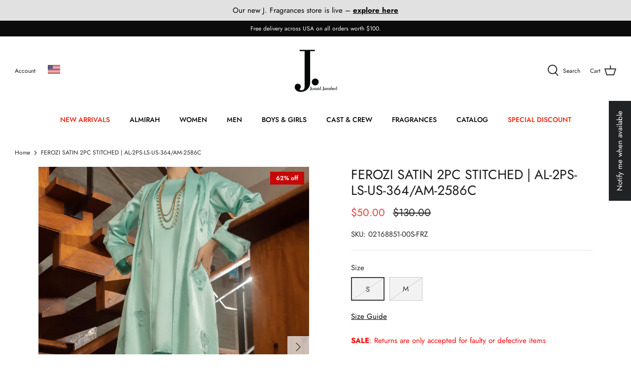

--- FILE ---
content_type: text/html; charset=utf-8
request_url: https://us.junaidjamshed.com/products/al-2ps-ls-us-364-am-2586c
body_size: 44272
content:
<!DOCTYPE html>
<html lang="en">
<head>
  <!-- Symmetry 5.0.0 -->

  <link rel="preload" href="//us.junaidjamshed.com/cdn/shop/t/7/assets/styles.css?v=180650962943089571311766558251" as="style">
  <meta charset="utf-8" />
<meta name="viewport" content="width=device-width,initial-scale=1.0" />
<meta http-equiv="X-UA-Compatible" content="IE=edge">

<link rel="preconnect" href="https://cdn.shopify.com" crossorigin>
<link rel="preconnect" href="https://fonts.shopify.com" crossorigin>
<link rel="preconnect" href="https://monorail-edge.shopifysvc.com"><link rel="preload" as="font" href="//us.junaidjamshed.com/cdn/fonts/jost/jost_n4.d47a1b6347ce4a4c9f437608011273009d91f2b7.woff2" type="font/woff2" crossorigin><link rel="preload" as="font" href="//us.junaidjamshed.com/cdn/fonts/jost/jost_n7.921dc18c13fa0b0c94c5e2517ffe06139c3615a3.woff2" type="font/woff2" crossorigin><link rel="preload" as="font" href="//us.junaidjamshed.com/cdn/fonts/jost/jost_i4.b690098389649750ada222b9763d55796c5283a5.woff2" type="font/woff2" crossorigin><link rel="preload" as="font" href="//us.junaidjamshed.com/cdn/fonts/jost/jost_i7.d8201b854e41e19d7ed9b1a31fe4fe71deea6d3f.woff2" type="font/woff2" crossorigin><link rel="preload" as="font" href="//us.junaidjamshed.com/cdn/fonts/jost/jost_n5.7c8497861ffd15f4e1284cd221f14658b0e95d61.woff2" type="font/woff2" crossorigin><link rel="preload" as="font" href="//us.junaidjamshed.com/cdn/fonts/jost/jost_n4.d47a1b6347ce4a4c9f437608011273009d91f2b7.woff2" type="font/woff2" crossorigin><link rel="preload" as="font" href="//us.junaidjamshed.com/cdn/fonts/jost/jost_n4.d47a1b6347ce4a4c9f437608011273009d91f2b7.woff2" type="font/woff2" crossorigin><link rel="preload" href="//us.junaidjamshed.com/cdn/shop/t/7/assets/vendor.js?v=93785879233572968171766410167" as="script">
<link rel="preload" href="//us.junaidjamshed.com/cdn/shop/t/7/assets/theme.js?v=181991959365059518781766558660" as="script"><link rel="canonical" href="https://us.junaidjamshed.com/products/al-2ps-ls-us-364-am-2586c" /><link rel="shortcut icon" href="//us.junaidjamshed.com/cdn/shop/files/favicon-96x96.png?v=1646812426" type="image/png" /><meta name="description" content="Ferozi 2 Piece Formal Stitched">
  <meta name="theme-color" content="#212b36">

  <title>
    FEROZI SATIN 2PC STITCHED | AL-2PS-LS-US-364/AM-2586C &ndash; J. Junaid Jamshed US
  </title>

  <meta property="og:site_name" content="J. Junaid Jamshed US">
<meta property="og:url" content="https://us.junaidjamshed.com/products/al-2ps-ls-us-364-am-2586c">
<meta property="og:title" content="FEROZI SATIN 2PC STITCHED | AL-2PS-LS-US-364/AM-2586C">
<meta property="og:type" content="product">
<meta property="og:description" content="Ferozi 2 Piece Formal Stitched"><meta property="og:image" content="http://us.junaidjamshed.com/cdn/shop/products/LS-364_13_1200x1200.jpg?v=1744874619">
  <meta property="og:image:secure_url" content="https://us.junaidjamshed.com/cdn/shop/products/LS-364_13_1200x1200.jpg?v=1744874619">
  <meta property="og:image:width" content="1065">
  <meta property="og:image:height" content="1420"><meta property="og:price:amount" content="50.00">
  <meta property="og:price:currency" content="USD"><meta name="twitter:site" content="@_JunaidJamshed"><meta name="twitter:card" content="summary_large_image">
<meta name="twitter:title" content="FEROZI SATIN 2PC STITCHED | AL-2PS-LS-US-364/AM-2586C">
<meta name="twitter:description" content="Ferozi 2 Piece Formal Stitched">


  <link href="//us.junaidjamshed.com/cdn/shop/t/7/assets/styles.css?v=180650962943089571311766558251" rel="stylesheet" type="text/css" media="all" />
  <link href="//us.junaidjamshed.com/cdn/shop/t/7/assets/custom.css?v=112962347416280159021766410167" rel="stylesheet" type="text/css" media="all" />

  <script>
    window.theme = window.theme || {};
    theme.money_format = "${{amount}}";
    theme.strings = {
      previous: "Previous",
      next: "Next",
      addressError: "Error looking up that address",
      addressNoResults: "No results for that address",
      addressQueryLimit: "You have exceeded the Google API usage limit. Consider upgrading to a \u003ca href=\"https:\/\/developers.google.com\/maps\/premium\/usage-limits\"\u003ePremium Plan\u003c\/a\u003e.",
      authError: "There was a problem authenticating your Google Maps API Key.",
      icon_labels_left: "Left",
      icon_labels_right: "Right",
      icon_labels_down: "Down",
      icon_labels_close: "Close",
      icon_labels_plus: "Plus",
      cart_terms_confirmation: "You must agree to the terms and conditions before continuing.",
      products_listing_from: "From",
      layout_live_search_see_all: "See all results",
      products_product_add_to_cart: "Add to Cart",
      products_variant_no_stock: "Sold out",
      products_variant_non_existent: "Unavailable",
      onlyXLeft: "[[ quantity ]] in stock",
      products_product_unit_price_separator: " \/ ",
      general_navigation_menu_toggle_aria_label: "Toggle menu",
      general_accessibility_labels_close: "Close",
      products_added_notification_title: "Just added",
      products_added_notification_item: "Item",
      products_added_notification_unit_price: "Item price",
      products_added_notification_quantity: "Qty",
      products_added_notification_total_price: "Total price",
      products_added_notification_shipping_note: "Excl. shipping",
      products_added_notification_keep_shopping: "Keep Shopping",
      products_added_notification_cart: "Cart",
      products_product_adding_to_cart: "Adding",
      products_product_added_to_cart: "Added to cart",
      products_product_unit_price_separator: " \/ ",
      products_added_notification_subtotal: "Subtotal",
      products_labels_sold_out: "Sold Out",
      products_labels_sale: "Sale",
      products_labels_percent_reduction: "[[ amount ]]% off",
      products_labels_value_reduction_html: "[[ amount ]] off",
      products_product_preorder: "Pre-order",
      general_quick_search_pages: "Pages",
      general_quick_search_no_results: "Sorry, we couldn\u0026#39;t find any results",
      collections_general_see_all_subcollections: "See all..."
    };
    theme.routes = {
      search_url: '/search',
      cart_url: '/cart',
      cart_add_url: '/cart/add',
      cart_change_url: '/cart/change'
    };
    theme.settings = {
      cart_type: "page",
      quickbuy_style: "button"
    };
    document.documentElement.classList.add('js');
  </script>


  <script>window.performance && window.performance.mark && window.performance.mark('shopify.content_for_header.start');</script><meta name="facebook-domain-verification" content="vl28bcijs4bpj33q3joallpbp9sdca">
<meta name="google-site-verification" content="qQCkxrtDBrSvFPpLotYGGMpNDELJgOWumfFca3dFuFU">
<meta id="shopify-digital-wallet" name="shopify-digital-wallet" content="/62345216247/digital_wallets/dialog">
<meta name="shopify-checkout-api-token" content="a268ef7ab1c5bcb214d18b414efcaeac">
<link rel="alternate" type="application/json+oembed" href="https://us.junaidjamshed.com/products/al-2ps-ls-us-364-am-2586c.oembed">
<script async="async" src="/checkouts/internal/preloads.js?locale=en-US"></script>
<link rel="preconnect" href="https://shop.app" crossorigin="anonymous">
<script async="async" src="https://shop.app/checkouts/internal/preloads.js?locale=en-US&shop_id=62345216247" crossorigin="anonymous"></script>
<script id="apple-pay-shop-capabilities" type="application/json">{"shopId":62345216247,"countryCode":"US","currencyCode":"USD","merchantCapabilities":["supports3DS"],"merchantId":"gid:\/\/shopify\/Shop\/62345216247","merchantName":"J. Junaid Jamshed US","requiredBillingContactFields":["postalAddress","email","phone"],"requiredShippingContactFields":["postalAddress","email","phone"],"shippingType":"shipping","supportedNetworks":["visa","masterCard","amex","discover","elo","jcb"],"total":{"type":"pending","label":"J. Junaid Jamshed US","amount":"1.00"},"shopifyPaymentsEnabled":true,"supportsSubscriptions":true}</script>
<script id="shopify-features" type="application/json">{"accessToken":"a268ef7ab1c5bcb214d18b414efcaeac","betas":["rich-media-storefront-analytics"],"domain":"us.junaidjamshed.com","predictiveSearch":true,"shopId":62345216247,"locale":"en"}</script>
<script>var Shopify = Shopify || {};
Shopify.shop = "j-junaid-jamshed-usa.myshopify.com";
Shopify.locale = "en";
Shopify.currency = {"active":"USD","rate":"1.0"};
Shopify.country = "US";
Shopify.theme = {"name":"PDP updates DEV OZ","id":174270316791,"schema_name":"Symmetry","schema_version":"5.0.0","theme_store_id":null,"role":"main"};
Shopify.theme.handle = "null";
Shopify.theme.style = {"id":null,"handle":null};
Shopify.cdnHost = "us.junaidjamshed.com/cdn";
Shopify.routes = Shopify.routes || {};
Shopify.routes.root = "/";</script>
<script type="module">!function(o){(o.Shopify=o.Shopify||{}).modules=!0}(window);</script>
<script>!function(o){function n(){var o=[];function n(){o.push(Array.prototype.slice.apply(arguments))}return n.q=o,n}var t=o.Shopify=o.Shopify||{};t.loadFeatures=n(),t.autoloadFeatures=n()}(window);</script>
<script>
  window.ShopifyPay = window.ShopifyPay || {};
  window.ShopifyPay.apiHost = "shop.app\/pay";
  window.ShopifyPay.redirectState = null;
</script>
<script id="shop-js-analytics" type="application/json">{"pageType":"product"}</script>
<script defer="defer" async type="module" src="//us.junaidjamshed.com/cdn/shopifycloud/shop-js/modules/v2/client.init-shop-cart-sync_C5BV16lS.en.esm.js"></script>
<script defer="defer" async type="module" src="//us.junaidjamshed.com/cdn/shopifycloud/shop-js/modules/v2/chunk.common_CygWptCX.esm.js"></script>
<script type="module">
  await import("//us.junaidjamshed.com/cdn/shopifycloud/shop-js/modules/v2/client.init-shop-cart-sync_C5BV16lS.en.esm.js");
await import("//us.junaidjamshed.com/cdn/shopifycloud/shop-js/modules/v2/chunk.common_CygWptCX.esm.js");

  window.Shopify.SignInWithShop?.initShopCartSync?.({"fedCMEnabled":true,"windoidEnabled":true});

</script>
<script>
  window.Shopify = window.Shopify || {};
  if (!window.Shopify.featureAssets) window.Shopify.featureAssets = {};
  window.Shopify.featureAssets['shop-js'] = {"shop-cart-sync":["modules/v2/client.shop-cart-sync_ZFArdW7E.en.esm.js","modules/v2/chunk.common_CygWptCX.esm.js"],"init-fed-cm":["modules/v2/client.init-fed-cm_CmiC4vf6.en.esm.js","modules/v2/chunk.common_CygWptCX.esm.js"],"shop-button":["modules/v2/client.shop-button_tlx5R9nI.en.esm.js","modules/v2/chunk.common_CygWptCX.esm.js"],"shop-cash-offers":["modules/v2/client.shop-cash-offers_DOA2yAJr.en.esm.js","modules/v2/chunk.common_CygWptCX.esm.js","modules/v2/chunk.modal_D71HUcav.esm.js"],"init-windoid":["modules/v2/client.init-windoid_sURxWdc1.en.esm.js","modules/v2/chunk.common_CygWptCX.esm.js"],"shop-toast-manager":["modules/v2/client.shop-toast-manager_ClPi3nE9.en.esm.js","modules/v2/chunk.common_CygWptCX.esm.js"],"init-shop-email-lookup-coordinator":["modules/v2/client.init-shop-email-lookup-coordinator_B8hsDcYM.en.esm.js","modules/v2/chunk.common_CygWptCX.esm.js"],"init-shop-cart-sync":["modules/v2/client.init-shop-cart-sync_C5BV16lS.en.esm.js","modules/v2/chunk.common_CygWptCX.esm.js"],"avatar":["modules/v2/client.avatar_BTnouDA3.en.esm.js"],"pay-button":["modules/v2/client.pay-button_FdsNuTd3.en.esm.js","modules/v2/chunk.common_CygWptCX.esm.js"],"init-customer-accounts":["modules/v2/client.init-customer-accounts_DxDtT_ad.en.esm.js","modules/v2/client.shop-login-button_C5VAVYt1.en.esm.js","modules/v2/chunk.common_CygWptCX.esm.js","modules/v2/chunk.modal_D71HUcav.esm.js"],"init-shop-for-new-customer-accounts":["modules/v2/client.init-shop-for-new-customer-accounts_ChsxoAhi.en.esm.js","modules/v2/client.shop-login-button_C5VAVYt1.en.esm.js","modules/v2/chunk.common_CygWptCX.esm.js","modules/v2/chunk.modal_D71HUcav.esm.js"],"shop-login-button":["modules/v2/client.shop-login-button_C5VAVYt1.en.esm.js","modules/v2/chunk.common_CygWptCX.esm.js","modules/v2/chunk.modal_D71HUcav.esm.js"],"init-customer-accounts-sign-up":["modules/v2/client.init-customer-accounts-sign-up_CPSyQ0Tj.en.esm.js","modules/v2/client.shop-login-button_C5VAVYt1.en.esm.js","modules/v2/chunk.common_CygWptCX.esm.js","modules/v2/chunk.modal_D71HUcav.esm.js"],"shop-follow-button":["modules/v2/client.shop-follow-button_Cva4Ekp9.en.esm.js","modules/v2/chunk.common_CygWptCX.esm.js","modules/v2/chunk.modal_D71HUcav.esm.js"],"checkout-modal":["modules/v2/client.checkout-modal_BPM8l0SH.en.esm.js","modules/v2/chunk.common_CygWptCX.esm.js","modules/v2/chunk.modal_D71HUcav.esm.js"],"lead-capture":["modules/v2/client.lead-capture_Bi8yE_yS.en.esm.js","modules/v2/chunk.common_CygWptCX.esm.js","modules/v2/chunk.modal_D71HUcav.esm.js"],"shop-login":["modules/v2/client.shop-login_D6lNrXab.en.esm.js","modules/v2/chunk.common_CygWptCX.esm.js","modules/v2/chunk.modal_D71HUcav.esm.js"],"payment-terms":["modules/v2/client.payment-terms_CZxnsJam.en.esm.js","modules/v2/chunk.common_CygWptCX.esm.js","modules/v2/chunk.modal_D71HUcav.esm.js"]};
</script>
<script>(function() {
  var isLoaded = false;
  function asyncLoad() {
    if (isLoaded) return;
    isLoaded = true;
    var urls = ["https:\/\/size-guides.esc-apps-cdn.com\/1762928831-app.j-junaid-jamshed-usa.myshopify.com.js?shop=j-junaid-jamshed-usa.myshopify.com","\/\/cdn.shopify.com\/proxy\/39d75e54b1edfd2b08bb602109118c2b40ac240489fe510cedfb3a4bfe91b964\/cdn.bogos.io\/script_tag\/secomapp.scripttag.js?shop=j-junaid-jamshed-usa.myshopify.com\u0026sp-cache-control=cHVibGljLCBtYXgtYWdlPTkwMA"];
    for (var i = 0; i < urls.length; i++) {
      var s = document.createElement('script');
      s.type = 'text/javascript';
      s.async = true;
      s.src = urls[i];
      var x = document.getElementsByTagName('script')[0];
      x.parentNode.insertBefore(s, x);
    }
  };
  if(window.attachEvent) {
    window.attachEvent('onload', asyncLoad);
  } else {
    window.addEventListener('load', asyncLoad, false);
  }
})();</script>
<script id="__st">var __st={"a":62345216247,"offset":-18000,"reqid":"ef408e83-c8d3-4c6c-b7ef-955fd6a7c4f0-1768705530","pageurl":"us.junaidjamshed.com\/products\/al-2ps-ls-us-364-am-2586c","u":"4bcf25263a60","p":"product","rtyp":"product","rid":7860737016055};</script>
<script>window.ShopifyPaypalV4VisibilityTracking = true;</script>
<script id="captcha-bootstrap">!function(){'use strict';const t='contact',e='account',n='new_comment',o=[[t,t],['blogs',n],['comments',n],[t,'customer']],c=[[e,'customer_login'],[e,'guest_login'],[e,'recover_customer_password'],[e,'create_customer']],r=t=>t.map((([t,e])=>`form[action*='/${t}']:not([data-nocaptcha='true']) input[name='form_type'][value='${e}']`)).join(','),a=t=>()=>t?[...document.querySelectorAll(t)].map((t=>t.form)):[];function s(){const t=[...o],e=r(t);return a(e)}const i='password',u='form_key',d=['recaptcha-v3-token','g-recaptcha-response','h-captcha-response',i],f=()=>{try{return window.sessionStorage}catch{return}},m='__shopify_v',_=t=>t.elements[u];function p(t,e,n=!1){try{const o=window.sessionStorage,c=JSON.parse(o.getItem(e)),{data:r}=function(t){const{data:e,action:n}=t;return t[m]||n?{data:e,action:n}:{data:t,action:n}}(c);for(const[e,n]of Object.entries(r))t.elements[e]&&(t.elements[e].value=n);n&&o.removeItem(e)}catch(o){console.error('form repopulation failed',{error:o})}}const l='form_type',E='cptcha';function T(t){t.dataset[E]=!0}const w=window,h=w.document,L='Shopify',v='ce_forms',y='captcha';let A=!1;((t,e)=>{const n=(g='f06e6c50-85a8-45c8-87d0-21a2b65856fe',I='https://cdn.shopify.com/shopifycloud/storefront-forms-hcaptcha/ce_storefront_forms_captcha_hcaptcha.v1.5.2.iife.js',D={infoText:'Protected by hCaptcha',privacyText:'Privacy',termsText:'Terms'},(t,e,n)=>{const o=w[L][v],c=o.bindForm;if(c)return c(t,g,e,D).then(n);var r;o.q.push([[t,g,e,D],n]),r=I,A||(h.body.append(Object.assign(h.createElement('script'),{id:'captcha-provider',async:!0,src:r})),A=!0)});var g,I,D;w[L]=w[L]||{},w[L][v]=w[L][v]||{},w[L][v].q=[],w[L][y]=w[L][y]||{},w[L][y].protect=function(t,e){n(t,void 0,e),T(t)},Object.freeze(w[L][y]),function(t,e,n,w,h,L){const[v,y,A,g]=function(t,e,n){const i=e?o:[],u=t?c:[],d=[...i,...u],f=r(d),m=r(i),_=r(d.filter((([t,e])=>n.includes(e))));return[a(f),a(m),a(_),s()]}(w,h,L),I=t=>{const e=t.target;return e instanceof HTMLFormElement?e:e&&e.form},D=t=>v().includes(t);t.addEventListener('submit',(t=>{const e=I(t);if(!e)return;const n=D(e)&&!e.dataset.hcaptchaBound&&!e.dataset.recaptchaBound,o=_(e),c=g().includes(e)&&(!o||!o.value);(n||c)&&t.preventDefault(),c&&!n&&(function(t){try{if(!f())return;!function(t){const e=f();if(!e)return;const n=_(t);if(!n)return;const o=n.value;o&&e.removeItem(o)}(t);const e=Array.from(Array(32),(()=>Math.random().toString(36)[2])).join('');!function(t,e){_(t)||t.append(Object.assign(document.createElement('input'),{type:'hidden',name:u})),t.elements[u].value=e}(t,e),function(t,e){const n=f();if(!n)return;const o=[...t.querySelectorAll(`input[type='${i}']`)].map((({name:t})=>t)),c=[...d,...o],r={};for(const[a,s]of new FormData(t).entries())c.includes(a)||(r[a]=s);n.setItem(e,JSON.stringify({[m]:1,action:t.action,data:r}))}(t,e)}catch(e){console.error('failed to persist form',e)}}(e),e.submit())}));const S=(t,e)=>{t&&!t.dataset[E]&&(n(t,e.some((e=>e===t))),T(t))};for(const o of['focusin','change'])t.addEventListener(o,(t=>{const e=I(t);D(e)&&S(e,y())}));const B=e.get('form_key'),M=e.get(l),P=B&&M;t.addEventListener('DOMContentLoaded',(()=>{const t=y();if(P)for(const e of t)e.elements[l].value===M&&p(e,B);[...new Set([...A(),...v().filter((t=>'true'===t.dataset.shopifyCaptcha))])].forEach((e=>S(e,t)))}))}(h,new URLSearchParams(w.location.search),n,t,e,['guest_login'])})(!0,!0)}();</script>
<script integrity="sha256-4kQ18oKyAcykRKYeNunJcIwy7WH5gtpwJnB7kiuLZ1E=" data-source-attribution="shopify.loadfeatures" defer="defer" src="//us.junaidjamshed.com/cdn/shopifycloud/storefront/assets/storefront/load_feature-a0a9edcb.js" crossorigin="anonymous"></script>
<script crossorigin="anonymous" defer="defer" src="//us.junaidjamshed.com/cdn/shopifycloud/storefront/assets/shopify_pay/storefront-65b4c6d7.js?v=20250812"></script>
<script data-source-attribution="shopify.dynamic_checkout.dynamic.init">var Shopify=Shopify||{};Shopify.PaymentButton=Shopify.PaymentButton||{isStorefrontPortableWallets:!0,init:function(){window.Shopify.PaymentButton.init=function(){};var t=document.createElement("script");t.src="https://us.junaidjamshed.com/cdn/shopifycloud/portable-wallets/latest/portable-wallets.en.js",t.type="module",document.head.appendChild(t)}};
</script>
<script data-source-attribution="shopify.dynamic_checkout.buyer_consent">
  function portableWalletsHideBuyerConsent(e){var t=document.getElementById("shopify-buyer-consent"),n=document.getElementById("shopify-subscription-policy-button");t&&n&&(t.classList.add("hidden"),t.setAttribute("aria-hidden","true"),n.removeEventListener("click",e))}function portableWalletsShowBuyerConsent(e){var t=document.getElementById("shopify-buyer-consent"),n=document.getElementById("shopify-subscription-policy-button");t&&n&&(t.classList.remove("hidden"),t.removeAttribute("aria-hidden"),n.addEventListener("click",e))}window.Shopify?.PaymentButton&&(window.Shopify.PaymentButton.hideBuyerConsent=portableWalletsHideBuyerConsent,window.Shopify.PaymentButton.showBuyerConsent=portableWalletsShowBuyerConsent);
</script>
<script data-source-attribution="shopify.dynamic_checkout.cart.bootstrap">document.addEventListener("DOMContentLoaded",(function(){function t(){return document.querySelector("shopify-accelerated-checkout-cart, shopify-accelerated-checkout")}if(t())Shopify.PaymentButton.init();else{new MutationObserver((function(e,n){t()&&(Shopify.PaymentButton.init(),n.disconnect())})).observe(document.body,{childList:!0,subtree:!0})}}));
</script>
<link id="shopify-accelerated-checkout-styles" rel="stylesheet" media="screen" href="https://us.junaidjamshed.com/cdn/shopifycloud/portable-wallets/latest/accelerated-checkout-backwards-compat.css" crossorigin="anonymous">
<style id="shopify-accelerated-checkout-cart">
        #shopify-buyer-consent {
  margin-top: 1em;
  display: inline-block;
  width: 100%;
}

#shopify-buyer-consent.hidden {
  display: none;
}

#shopify-subscription-policy-button {
  background: none;
  border: none;
  padding: 0;
  text-decoration: underline;
  font-size: inherit;
  cursor: pointer;
}

#shopify-subscription-policy-button::before {
  box-shadow: none;
}

      </style>
<script id="sections-script" data-sections="product-recommendations" defer="defer" src="//us.junaidjamshed.com/cdn/shop/t/7/compiled_assets/scripts.js?v=38436"></script>
<script>window.performance && window.performance.mark && window.performance.mark('shopify.content_for_header.end');</script>
  <div class="ot-tiktok-multi-pixel"></div>

  <meta property="omega:tags" content="10th December 2022, 2 Piece, AL-ALMIRAH, AL-STITCHED, Almirah Formals, Collection_New Arrival '22, Final Price Drop, Final Price Drop WOMEN, Racksale, Shipment 185-186, Volume_Volume 3 2022, Women Stitched, ">
  <meta property="omega:product" content="7860737016055">
  <meta property="omega:product_type" content="2Pc Stitched">
  <meta property="omega:collections" content="">





  <script>
    var arrayTikTokPixelTrackNew = [];
    var arrayTikTokPixelCapiTrackNew = [];
    var tikTokPixelCheckExpireApp = {};
  </script>
    
    

    
      <script>
        var tikTokPixelCheckExpireApp = JSON.parse('{"check_expire":false,"settings":{"id":10266,"shop":"j-junaid-jamshed-usa.myshopify.com","is_show_modal_survey":1,"maximum_id_conversion_api":1,"price":"0","enable":1,"plan":1,"active_plan_at":null,"status_feedback":1,"time_online":"0","reason_disable":0,"reason_other_disable":null,"discount_code":null,"use_pixel_from_shopify":0,"plan_shopify":"unlimited","include_shippping_cost":1,"created_at":"2024-05-16T05:41:48.000000Z","updated_at":"2024-05-16T05:52:01.000000Z","update_access_token":0,"timezone":"Asia\/Karachi","content_type_event":0,"theme_app_extension":1,"enable_deduplication":1,"is_accept_permission_write_orders":0,"is_cross_sale_offer":0,"event_api_free":0,"is_first_pixel":1},"enable_app":1,"content_type_event":0,"enable_deduplication":1}')
        console.log(tikTokPixelCheckExpireApp)
      </script>
    

    
    
      <script>
        var tikTokPixelData = JSON.parse('{"pixels":[{"id":31947,"shop":"j-junaid-jamshed-usa.myshopify.com","pixel_id":"CO16BRRC77U685I8BTLG","pixel_title":"J. USA","status":1,"is_master":1,"is_conversion_api":1,"created_at":"2024-05-16T05:52:00.000000Z","updated_at":"2024-05-16T05:52:00.000000Z","test_event_code":null,"mapping_collections":[],"mapping_products":[],"mapping_tags":[],"mapping_types":[]}]}')
        var arrayTikTokPixel = tikTokPixelData && tikTokPixelData.pixels.length
          ? tikTokPixelData.pixels
          : []
        var metaCollection = []
        var metaProduct = []
        var metaTag = []
        var metaType = []
        if (document.querySelector("meta[property='omega:collections']") != null) {
          metaCollection = document.querySelector("meta[property='omega:collections']").getAttribute("content").split(",")
        }
        if (document.querySelector("meta[property='omega:product']") != null) {
          metaProduct = document.querySelector("meta[property='omega:product']").getAttribute("content").split(",")
        }
        if (document.querySelector("meta[property='omega:tags']") != null) {
          metaTag = document.querySelector("meta[property='omega:tags']").getAttribute("content").split(",")
        }
        if (document.querySelector("meta[property='omega:product_type']") != null) {
          metaType = document.querySelector("meta[property='omega:product_type']").getAttribute("content").split(",")
        }

        function arrayContainsMapping(metaMappings, mappings) {
          mappings = mappings.map(item => item.toString())
          if (mappings.length && metaMappings.length) {
            for (let i = 0; i < metaMappings.length; i++) {
              if (mappings.includes(metaMappings[i].trim())) {
                return true;
              }
            }
          }

          return false;
        }

        function checkPixelSelectedPage(pixel) {
          let checkCollection = arrayContainsMapping(metaCollection, pixel.mapping_collections)
          let checkProduct = arrayContainsMapping(metaProduct, pixel.mapping_products)
          let checkTag = arrayContainsMapping(metaTag, pixel.mapping_tags)
          let checkType = arrayContainsMapping(metaType, pixel.mapping_types)
          if (checkCollection || checkProduct || checkTag || checkType) {
            return true
          }
          return false
        }
        for (let i = 0; i < arrayTikTokPixel.length; i++) {
          if (arrayTikTokPixel[i].is_master) {
            if (arrayTikTokPixel[i].is_conversion_api) {
              arrayTikTokPixelCapiTrackNew.push(arrayTikTokPixel[i].pixel_id)
            } else {
              arrayTikTokPixelTrackNew.push(arrayTikTokPixel[i].pixel_id)
            }
            continue;
          } else {
            if (checkPixelSelectedPage(arrayTikTokPixel[i])) {
              if (arrayTikTokPixel[i].is_conversion_api) {
                arrayTikTokPixelCapiTrackNew.push(arrayTikTokPixel[i].pixel_id)
              } else {
                arrayTikTokPixelTrackNew.push(arrayTikTokPixel[i].pixel_id)
              }
            }
          }
        }
        console.log({arrayTikTokPixelCapiTrackNew})
        console.log({arrayTikTokPixelTrackNew})
      </script>
    

    

<script src="https://apps3.omegatheme.com/shopify/tiktok-multi-pixels/public/js/custom_base_code_theme.js" defer="defer" ></script>
<script src="https://cdn.shopify.com/extensions/019b54c3-e4da-713c-b8fc-a6f94943966a/shopify-app-vue-template-45/assets/app.js" type="text/javascript" defer="defer"></script>
<script src="https://cdn.shopify.com/extensions/019b0ca3-aa13-7aa2-a0b4-6cb667a1f6f7/essential-countdown-timer-55/assets/countdown_timer_essential_apps.min.js" type="text/javascript" defer="defer"></script>
<script src="https://cdn.shopify.com/extensions/019bc5da-5ba6-7e9a-9888-a6222a70d7c3/js-client-214/assets/pushowl-shopify.js" type="text/javascript" defer="defer"></script>
<link href="https://monorail-edge.shopifysvc.com" rel="dns-prefetch">
<script>(function(){if ("sendBeacon" in navigator && "performance" in window) {try {var session_token_from_headers = performance.getEntriesByType('navigation')[0].serverTiming.find(x => x.name == '_s').description;} catch {var session_token_from_headers = undefined;}var session_cookie_matches = document.cookie.match(/_shopify_s=([^;]*)/);var session_token_from_cookie = session_cookie_matches && session_cookie_matches.length === 2 ? session_cookie_matches[1] : "";var session_token = session_token_from_headers || session_token_from_cookie || "";function handle_abandonment_event(e) {var entries = performance.getEntries().filter(function(entry) {return /monorail-edge.shopifysvc.com/.test(entry.name);});if (!window.abandonment_tracked && entries.length === 0) {window.abandonment_tracked = true;var currentMs = Date.now();var navigation_start = performance.timing.navigationStart;var payload = {shop_id: 62345216247,url: window.location.href,navigation_start,duration: currentMs - navigation_start,session_token,page_type: "product"};window.navigator.sendBeacon("https://monorail-edge.shopifysvc.com/v1/produce", JSON.stringify({schema_id: "online_store_buyer_site_abandonment/1.1",payload: payload,metadata: {event_created_at_ms: currentMs,event_sent_at_ms: currentMs}}));}}window.addEventListener('pagehide', handle_abandonment_event);}}());</script>
<script id="web-pixels-manager-setup">(function e(e,d,r,n,o){if(void 0===o&&(o={}),!Boolean(null===(a=null===(i=window.Shopify)||void 0===i?void 0:i.analytics)||void 0===a?void 0:a.replayQueue)){var i,a;window.Shopify=window.Shopify||{};var t=window.Shopify;t.analytics=t.analytics||{};var s=t.analytics;s.replayQueue=[],s.publish=function(e,d,r){return s.replayQueue.push([e,d,r]),!0};try{self.performance.mark("wpm:start")}catch(e){}var l=function(){var e={modern:/Edge?\/(1{2}[4-9]|1[2-9]\d|[2-9]\d{2}|\d{4,})\.\d+(\.\d+|)|Firefox\/(1{2}[4-9]|1[2-9]\d|[2-9]\d{2}|\d{4,})\.\d+(\.\d+|)|Chrom(ium|e)\/(9{2}|\d{3,})\.\d+(\.\d+|)|(Maci|X1{2}).+ Version\/(15\.\d+|(1[6-9]|[2-9]\d|\d{3,})\.\d+)([,.]\d+|)( \(\w+\)|)( Mobile\/\w+|) Safari\/|Chrome.+OPR\/(9{2}|\d{3,})\.\d+\.\d+|(CPU[ +]OS|iPhone[ +]OS|CPU[ +]iPhone|CPU IPhone OS|CPU iPad OS)[ +]+(15[._]\d+|(1[6-9]|[2-9]\d|\d{3,})[._]\d+)([._]\d+|)|Android:?[ /-](13[3-9]|1[4-9]\d|[2-9]\d{2}|\d{4,})(\.\d+|)(\.\d+|)|Android.+Firefox\/(13[5-9]|1[4-9]\d|[2-9]\d{2}|\d{4,})\.\d+(\.\d+|)|Android.+Chrom(ium|e)\/(13[3-9]|1[4-9]\d|[2-9]\d{2}|\d{4,})\.\d+(\.\d+|)|SamsungBrowser\/([2-9]\d|\d{3,})\.\d+/,legacy:/Edge?\/(1[6-9]|[2-9]\d|\d{3,})\.\d+(\.\d+|)|Firefox\/(5[4-9]|[6-9]\d|\d{3,})\.\d+(\.\d+|)|Chrom(ium|e)\/(5[1-9]|[6-9]\d|\d{3,})\.\d+(\.\d+|)([\d.]+$|.*Safari\/(?![\d.]+ Edge\/[\d.]+$))|(Maci|X1{2}).+ Version\/(10\.\d+|(1[1-9]|[2-9]\d|\d{3,})\.\d+)([,.]\d+|)( \(\w+\)|)( Mobile\/\w+|) Safari\/|Chrome.+OPR\/(3[89]|[4-9]\d|\d{3,})\.\d+\.\d+|(CPU[ +]OS|iPhone[ +]OS|CPU[ +]iPhone|CPU IPhone OS|CPU iPad OS)[ +]+(10[._]\d+|(1[1-9]|[2-9]\d|\d{3,})[._]\d+)([._]\d+|)|Android:?[ /-](13[3-9]|1[4-9]\d|[2-9]\d{2}|\d{4,})(\.\d+|)(\.\d+|)|Mobile Safari.+OPR\/([89]\d|\d{3,})\.\d+\.\d+|Android.+Firefox\/(13[5-9]|1[4-9]\d|[2-9]\d{2}|\d{4,})\.\d+(\.\d+|)|Android.+Chrom(ium|e)\/(13[3-9]|1[4-9]\d|[2-9]\d{2}|\d{4,})\.\d+(\.\d+|)|Android.+(UC? ?Browser|UCWEB|U3)[ /]?(15\.([5-9]|\d{2,})|(1[6-9]|[2-9]\d|\d{3,})\.\d+)\.\d+|SamsungBrowser\/(5\.\d+|([6-9]|\d{2,})\.\d+)|Android.+MQ{2}Browser\/(14(\.(9|\d{2,})|)|(1[5-9]|[2-9]\d|\d{3,})(\.\d+|))(\.\d+|)|K[Aa][Ii]OS\/(3\.\d+|([4-9]|\d{2,})\.\d+)(\.\d+|)/},d=e.modern,r=e.legacy,n=navigator.userAgent;return n.match(d)?"modern":n.match(r)?"legacy":"unknown"}(),u="modern"===l?"modern":"legacy",c=(null!=n?n:{modern:"",legacy:""})[u],f=function(e){return[e.baseUrl,"/wpm","/b",e.hashVersion,"modern"===e.buildTarget?"m":"l",".js"].join("")}({baseUrl:d,hashVersion:r,buildTarget:u}),m=function(e){var d=e.version,r=e.bundleTarget,n=e.surface,o=e.pageUrl,i=e.monorailEndpoint;return{emit:function(e){var a=e.status,t=e.errorMsg,s=(new Date).getTime(),l=JSON.stringify({metadata:{event_sent_at_ms:s},events:[{schema_id:"web_pixels_manager_load/3.1",payload:{version:d,bundle_target:r,page_url:o,status:a,surface:n,error_msg:t},metadata:{event_created_at_ms:s}}]});if(!i)return console&&console.warn&&console.warn("[Web Pixels Manager] No Monorail endpoint provided, skipping logging."),!1;try{return self.navigator.sendBeacon.bind(self.navigator)(i,l)}catch(e){}var u=new XMLHttpRequest;try{return u.open("POST",i,!0),u.setRequestHeader("Content-Type","text/plain"),u.send(l),!0}catch(e){return console&&console.warn&&console.warn("[Web Pixels Manager] Got an unhandled error while logging to Monorail."),!1}}}}({version:r,bundleTarget:l,surface:e.surface,pageUrl:self.location.href,monorailEndpoint:e.monorailEndpoint});try{o.browserTarget=l,function(e){var d=e.src,r=e.async,n=void 0===r||r,o=e.onload,i=e.onerror,a=e.sri,t=e.scriptDataAttributes,s=void 0===t?{}:t,l=document.createElement("script"),u=document.querySelector("head"),c=document.querySelector("body");if(l.async=n,l.src=d,a&&(l.integrity=a,l.crossOrigin="anonymous"),s)for(var f in s)if(Object.prototype.hasOwnProperty.call(s,f))try{l.dataset[f]=s[f]}catch(e){}if(o&&l.addEventListener("load",o),i&&l.addEventListener("error",i),u)u.appendChild(l);else{if(!c)throw new Error("Did not find a head or body element to append the script");c.appendChild(l)}}({src:f,async:!0,onload:function(){if(!function(){var e,d;return Boolean(null===(d=null===(e=window.Shopify)||void 0===e?void 0:e.analytics)||void 0===d?void 0:d.initialized)}()){var d=window.webPixelsManager.init(e)||void 0;if(d){var r=window.Shopify.analytics;r.replayQueue.forEach((function(e){var r=e[0],n=e[1],o=e[2];d.publishCustomEvent(r,n,o)})),r.replayQueue=[],r.publish=d.publishCustomEvent,r.visitor=d.visitor,r.initialized=!0}}},onerror:function(){return m.emit({status:"failed",errorMsg:"".concat(f," has failed to load")})},sri:function(e){var d=/^sha384-[A-Za-z0-9+/=]+$/;return"string"==typeof e&&d.test(e)}(c)?c:"",scriptDataAttributes:o}),m.emit({status:"loading"})}catch(e){m.emit({status:"failed",errorMsg:(null==e?void 0:e.message)||"Unknown error"})}}})({shopId: 62345216247,storefrontBaseUrl: "https://us.junaidjamshed.com",extensionsBaseUrl: "https://extensions.shopifycdn.com/cdn/shopifycloud/web-pixels-manager",monorailEndpoint: "https://monorail-edge.shopifysvc.com/unstable/produce_batch",surface: "storefront-renderer",enabledBetaFlags: ["2dca8a86"],webPixelsConfigList: [{"id":"1582596343","configuration":"{\"shop\":\"j-junaid-jamshed-usa.myshopify.com\",\"collect_url\":\"https:\\\/\\\/collect.bogos.io\\\/collect\"}","eventPayloadVersion":"v1","runtimeContext":"STRICT","scriptVersion":"e6ba5d3ab17a1a2b5c9cdd99319e2458","type":"APP","apiClientId":177733,"privacyPurposes":["ANALYTICS","MARKETING","SALE_OF_DATA"],"dataSharingAdjustments":{"protectedCustomerApprovalScopes":["read_customer_address","read_customer_email","read_customer_name","read_customer_personal_data","read_customer_phone"]}},{"id":"523501815","configuration":"{\"subdomain\": \"j-junaid-jamshed-usa\"}","eventPayloadVersion":"v1","runtimeContext":"STRICT","scriptVersion":"69e1bed23f1568abe06fb9d113379033","type":"APP","apiClientId":1615517,"privacyPurposes":["ANALYTICS","MARKETING","SALE_OF_DATA"],"dataSharingAdjustments":{"protectedCustomerApprovalScopes":["read_customer_address","read_customer_email","read_customer_name","read_customer_personal_data","read_customer_phone"]}},{"id":"463175927","configuration":"{\"config\":\"{\\\"pixel_id\\\":\\\"G-M40FSRPCS4\\\",\\\"gtag_events\\\":[{\\\"type\\\":\\\"begin_checkout\\\",\\\"action_label\\\":\\\"G-M40FSRPCS4\\\"},{\\\"type\\\":\\\"search\\\",\\\"action_label\\\":\\\"G-M40FSRPCS4\\\"},{\\\"type\\\":\\\"view_item\\\",\\\"action_label\\\":[\\\"G-M40FSRPCS4\\\",\\\"MC-Q93YHDPLVZ\\\"]},{\\\"type\\\":\\\"purchase\\\",\\\"action_label\\\":[\\\"G-M40FSRPCS4\\\",\\\"MC-Q93YHDPLVZ\\\"]},{\\\"type\\\":\\\"page_view\\\",\\\"action_label\\\":[\\\"G-M40FSRPCS4\\\",\\\"MC-Q93YHDPLVZ\\\"]},{\\\"type\\\":\\\"add_payment_info\\\",\\\"action_label\\\":\\\"G-M40FSRPCS4\\\"},{\\\"type\\\":\\\"add_to_cart\\\",\\\"action_label\\\":\\\"G-M40FSRPCS4\\\"}],\\\"enable_monitoring_mode\\\":false}\"}","eventPayloadVersion":"v1","runtimeContext":"OPEN","scriptVersion":"b2a88bafab3e21179ed38636efcd8a93","type":"APP","apiClientId":1780363,"privacyPurposes":[],"dataSharingAdjustments":{"protectedCustomerApprovalScopes":["read_customer_address","read_customer_email","read_customer_name","read_customer_personal_data","read_customer_phone"]}},{"id":"165970167","configuration":"{\"pixel_id\":\"143506449795593\",\"pixel_type\":\"facebook_pixel\",\"metaapp_system_user_token\":\"-\"}","eventPayloadVersion":"v1","runtimeContext":"OPEN","scriptVersion":"ca16bc87fe92b6042fbaa3acc2fbdaa6","type":"APP","apiClientId":2329312,"privacyPurposes":["ANALYTICS","MARKETING","SALE_OF_DATA"],"dataSharingAdjustments":{"protectedCustomerApprovalScopes":["read_customer_address","read_customer_email","read_customer_name","read_customer_personal_data","read_customer_phone"]}},{"id":"23822583","configuration":"{\"myshopifyDomain\":\"j-junaid-jamshed-usa.myshopify.com\"}","eventPayloadVersion":"v1","runtimeContext":"STRICT","scriptVersion":"23b97d18e2aa74363140dc29c9284e87","type":"APP","apiClientId":2775569,"privacyPurposes":["ANALYTICS","MARKETING","SALE_OF_DATA"],"dataSharingAdjustments":{"protectedCustomerApprovalScopes":["read_customer_address","read_customer_email","read_customer_name","read_customer_phone","read_customer_personal_data"]}},{"id":"27689207","eventPayloadVersion":"1","runtimeContext":"LAX","scriptVersion":"1","type":"CUSTOM","privacyPurposes":["ANALYTICS","MARKETING","SALE_OF_DATA"],"name":"Omega Tiktok Pixels"},{"id":"shopify-app-pixel","configuration":"{}","eventPayloadVersion":"v1","runtimeContext":"STRICT","scriptVersion":"0450","apiClientId":"shopify-pixel","type":"APP","privacyPurposes":["ANALYTICS","MARKETING"]},{"id":"shopify-custom-pixel","eventPayloadVersion":"v1","runtimeContext":"LAX","scriptVersion":"0450","apiClientId":"shopify-pixel","type":"CUSTOM","privacyPurposes":["ANALYTICS","MARKETING"]}],isMerchantRequest: false,initData: {"shop":{"name":"J. Junaid Jamshed US","paymentSettings":{"currencyCode":"USD"},"myshopifyDomain":"j-junaid-jamshed-usa.myshopify.com","countryCode":"US","storefrontUrl":"https:\/\/us.junaidjamshed.com"},"customer":null,"cart":null,"checkout":null,"productVariants":[{"price":{"amount":50.0,"currencyCode":"USD"},"product":{"title":"FEROZI SATIN 2PC STITCHED | AL-2PS-LS-US-364\/AM-2586C","vendor":"Almirah Stitched","id":"7860737016055","untranslatedTitle":"FEROZI SATIN 2PC STITCHED | AL-2PS-LS-US-364\/AM-2586C","url":"\/products\/al-2ps-ls-us-364-am-2586c","type":"2Pc Stitched"},"id":"43652878270711","image":{"src":"\/\/us.junaidjamshed.com\/cdn\/shop\/products\/LS-364_13.jpg?v=1744874619"},"sku":"02168851-00S-FRZ","title":"S \/ Ferozi \/ Satin","untranslatedTitle":"S \/ Ferozi \/ Satin"},{"price":{"amount":50.0,"currencyCode":"USD"},"product":{"title":"FEROZI SATIN 2PC STITCHED | AL-2PS-LS-US-364\/AM-2586C","vendor":"Almirah Stitched","id":"7860737016055","untranslatedTitle":"FEROZI SATIN 2PC STITCHED | AL-2PS-LS-US-364\/AM-2586C","url":"\/products\/al-2ps-ls-us-364-am-2586c","type":"2Pc Stitched"},"id":"43652878303479","image":{"src":"\/\/us.junaidjamshed.com\/cdn\/shop\/products\/LS-364_13.jpg?v=1744874619"},"sku":"02168851-00M-FRZ","title":"M \/ Ferozi \/ Satin","untranslatedTitle":"M \/ Ferozi \/ Satin"}],"purchasingCompany":null},},"https://us.junaidjamshed.com/cdn","fcfee988w5aeb613cpc8e4bc33m6693e112",{"modern":"","legacy":""},{"shopId":"62345216247","storefrontBaseUrl":"https:\/\/us.junaidjamshed.com","extensionBaseUrl":"https:\/\/extensions.shopifycdn.com\/cdn\/shopifycloud\/web-pixels-manager","surface":"storefront-renderer","enabledBetaFlags":"[\"2dca8a86\"]","isMerchantRequest":"false","hashVersion":"fcfee988w5aeb613cpc8e4bc33m6693e112","publish":"custom","events":"[[\"page_viewed\",{}],[\"product_viewed\",{\"productVariant\":{\"price\":{\"amount\":50.0,\"currencyCode\":\"USD\"},\"product\":{\"title\":\"FEROZI SATIN 2PC STITCHED | AL-2PS-LS-US-364\/AM-2586C\",\"vendor\":\"Almirah Stitched\",\"id\":\"7860737016055\",\"untranslatedTitle\":\"FEROZI SATIN 2PC STITCHED | AL-2PS-LS-US-364\/AM-2586C\",\"url\":\"\/products\/al-2ps-ls-us-364-am-2586c\",\"type\":\"2Pc Stitched\"},\"id\":\"43652878270711\",\"image\":{\"src\":\"\/\/us.junaidjamshed.com\/cdn\/shop\/products\/LS-364_13.jpg?v=1744874619\"},\"sku\":\"02168851-00S-FRZ\",\"title\":\"S \/ Ferozi \/ Satin\",\"untranslatedTitle\":\"S \/ Ferozi \/ Satin\"}}]]"});</script><script>
  window.ShopifyAnalytics = window.ShopifyAnalytics || {};
  window.ShopifyAnalytics.meta = window.ShopifyAnalytics.meta || {};
  window.ShopifyAnalytics.meta.currency = 'USD';
  var meta = {"product":{"id":7860737016055,"gid":"gid:\/\/shopify\/Product\/7860737016055","vendor":"Almirah Stitched","type":"2Pc Stitched","handle":"al-2ps-ls-us-364-am-2586c","variants":[{"id":43652878270711,"price":5000,"name":"FEROZI SATIN 2PC STITCHED | AL-2PS-LS-US-364\/AM-2586C - S \/ Ferozi \/ Satin","public_title":"S \/ Ferozi \/ Satin","sku":"02168851-00S-FRZ"},{"id":43652878303479,"price":5000,"name":"FEROZI SATIN 2PC STITCHED | AL-2PS-LS-US-364\/AM-2586C - M \/ Ferozi \/ Satin","public_title":"M \/ Ferozi \/ Satin","sku":"02168851-00M-FRZ"}],"remote":false},"page":{"pageType":"product","resourceType":"product","resourceId":7860737016055,"requestId":"ef408e83-c8d3-4c6c-b7ef-955fd6a7c4f0-1768705530"}};
  for (var attr in meta) {
    window.ShopifyAnalytics.meta[attr] = meta[attr];
  }
</script>
<script class="analytics">
  (function () {
    var customDocumentWrite = function(content) {
      var jquery = null;

      if (window.jQuery) {
        jquery = window.jQuery;
      } else if (window.Checkout && window.Checkout.$) {
        jquery = window.Checkout.$;
      }

      if (jquery) {
        jquery('body').append(content);
      }
    };

    var hasLoggedConversion = function(token) {
      if (token) {
        return document.cookie.indexOf('loggedConversion=' + token) !== -1;
      }
      return false;
    }

    var setCookieIfConversion = function(token) {
      if (token) {
        var twoMonthsFromNow = new Date(Date.now());
        twoMonthsFromNow.setMonth(twoMonthsFromNow.getMonth() + 2);

        document.cookie = 'loggedConversion=' + token + '; expires=' + twoMonthsFromNow;
      }
    }

    var trekkie = window.ShopifyAnalytics.lib = window.trekkie = window.trekkie || [];
    if (trekkie.integrations) {
      return;
    }
    trekkie.methods = [
      'identify',
      'page',
      'ready',
      'track',
      'trackForm',
      'trackLink'
    ];
    trekkie.factory = function(method) {
      return function() {
        var args = Array.prototype.slice.call(arguments);
        args.unshift(method);
        trekkie.push(args);
        return trekkie;
      };
    };
    for (var i = 0; i < trekkie.methods.length; i++) {
      var key = trekkie.methods[i];
      trekkie[key] = trekkie.factory(key);
    }
    trekkie.load = function(config) {
      trekkie.config = config || {};
      trekkie.config.initialDocumentCookie = document.cookie;
      var first = document.getElementsByTagName('script')[0];
      var script = document.createElement('script');
      script.type = 'text/javascript';
      script.onerror = function(e) {
        var scriptFallback = document.createElement('script');
        scriptFallback.type = 'text/javascript';
        scriptFallback.onerror = function(error) {
                var Monorail = {
      produce: function produce(monorailDomain, schemaId, payload) {
        var currentMs = new Date().getTime();
        var event = {
          schema_id: schemaId,
          payload: payload,
          metadata: {
            event_created_at_ms: currentMs,
            event_sent_at_ms: currentMs
          }
        };
        return Monorail.sendRequest("https://" + monorailDomain + "/v1/produce", JSON.stringify(event));
      },
      sendRequest: function sendRequest(endpointUrl, payload) {
        // Try the sendBeacon API
        if (window && window.navigator && typeof window.navigator.sendBeacon === 'function' && typeof window.Blob === 'function' && !Monorail.isIos12()) {
          var blobData = new window.Blob([payload], {
            type: 'text/plain'
          });

          if (window.navigator.sendBeacon(endpointUrl, blobData)) {
            return true;
          } // sendBeacon was not successful

        } // XHR beacon

        var xhr = new XMLHttpRequest();

        try {
          xhr.open('POST', endpointUrl);
          xhr.setRequestHeader('Content-Type', 'text/plain');
          xhr.send(payload);
        } catch (e) {
          console.log(e);
        }

        return false;
      },
      isIos12: function isIos12() {
        return window.navigator.userAgent.lastIndexOf('iPhone; CPU iPhone OS 12_') !== -1 || window.navigator.userAgent.lastIndexOf('iPad; CPU OS 12_') !== -1;
      }
    };
    Monorail.produce('monorail-edge.shopifysvc.com',
      'trekkie_storefront_load_errors/1.1',
      {shop_id: 62345216247,
      theme_id: 174270316791,
      app_name: "storefront",
      context_url: window.location.href,
      source_url: "//us.junaidjamshed.com/cdn/s/trekkie.storefront.cd680fe47e6c39ca5d5df5f0a32d569bc48c0f27.min.js"});

        };
        scriptFallback.async = true;
        scriptFallback.src = '//us.junaidjamshed.com/cdn/s/trekkie.storefront.cd680fe47e6c39ca5d5df5f0a32d569bc48c0f27.min.js';
        first.parentNode.insertBefore(scriptFallback, first);
      };
      script.async = true;
      script.src = '//us.junaidjamshed.com/cdn/s/trekkie.storefront.cd680fe47e6c39ca5d5df5f0a32d569bc48c0f27.min.js';
      first.parentNode.insertBefore(script, first);
    };
    trekkie.load(
      {"Trekkie":{"appName":"storefront","development":false,"defaultAttributes":{"shopId":62345216247,"isMerchantRequest":null,"themeId":174270316791,"themeCityHash":"6118402674424654172","contentLanguage":"en","currency":"USD","eventMetadataId":"536c1808-e735-4e66-b0cb-31bd88d53c1f"},"isServerSideCookieWritingEnabled":true,"monorailRegion":"shop_domain","enabledBetaFlags":["65f19447"]},"Session Attribution":{},"S2S":{"facebookCapiEnabled":true,"source":"trekkie-storefront-renderer","apiClientId":580111}}
    );

    var loaded = false;
    trekkie.ready(function() {
      if (loaded) return;
      loaded = true;

      window.ShopifyAnalytics.lib = window.trekkie;

      var originalDocumentWrite = document.write;
      document.write = customDocumentWrite;
      try { window.ShopifyAnalytics.merchantGoogleAnalytics.call(this); } catch(error) {};
      document.write = originalDocumentWrite;

      window.ShopifyAnalytics.lib.page(null,{"pageType":"product","resourceType":"product","resourceId":7860737016055,"requestId":"ef408e83-c8d3-4c6c-b7ef-955fd6a7c4f0-1768705530","shopifyEmitted":true});

      var match = window.location.pathname.match(/checkouts\/(.+)\/(thank_you|post_purchase)/)
      var token = match? match[1]: undefined;
      if (!hasLoggedConversion(token)) {
        setCookieIfConversion(token);
        window.ShopifyAnalytics.lib.track("Viewed Product",{"currency":"USD","variantId":43652878270711,"productId":7860737016055,"productGid":"gid:\/\/shopify\/Product\/7860737016055","name":"FEROZI SATIN 2PC STITCHED | AL-2PS-LS-US-364\/AM-2586C - S \/ Ferozi \/ Satin","price":"50.00","sku":"02168851-00S-FRZ","brand":"Almirah Stitched","variant":"S \/ Ferozi \/ Satin","category":"2Pc Stitched","nonInteraction":true,"remote":false},undefined,undefined,{"shopifyEmitted":true});
      window.ShopifyAnalytics.lib.track("monorail:\/\/trekkie_storefront_viewed_product\/1.1",{"currency":"USD","variantId":43652878270711,"productId":7860737016055,"productGid":"gid:\/\/shopify\/Product\/7860737016055","name":"FEROZI SATIN 2PC STITCHED | AL-2PS-LS-US-364\/AM-2586C - S \/ Ferozi \/ Satin","price":"50.00","sku":"02168851-00S-FRZ","brand":"Almirah Stitched","variant":"S \/ Ferozi \/ Satin","category":"2Pc Stitched","nonInteraction":true,"remote":false,"referer":"https:\/\/us.junaidjamshed.com\/products\/al-2ps-ls-us-364-am-2586c"});
      }
    });


        var eventsListenerScript = document.createElement('script');
        eventsListenerScript.async = true;
        eventsListenerScript.src = "//us.junaidjamshed.com/cdn/shopifycloud/storefront/assets/shop_events_listener-3da45d37.js";
        document.getElementsByTagName('head')[0].appendChild(eventsListenerScript);

})();</script>
  <script>
  if (!window.ga || (window.ga && typeof window.ga !== 'function')) {
    window.ga = function ga() {
      (window.ga.q = window.ga.q || []).push(arguments);
      if (window.Shopify && window.Shopify.analytics && typeof window.Shopify.analytics.publish === 'function') {
        window.Shopify.analytics.publish("ga_stub_called", {}, {sendTo: "google_osp_migration"});
      }
      console.error("Shopify's Google Analytics stub called with:", Array.from(arguments), "\nSee https://help.shopify.com/manual/promoting-marketing/pixels/pixel-migration#google for more information.");
    };
    if (window.Shopify && window.Shopify.analytics && typeof window.Shopify.analytics.publish === 'function') {
      window.Shopify.analytics.publish("ga_stub_initialized", {}, {sendTo: "google_osp_migration"});
    }
  }
</script>
<script
  defer
  src="https://us.junaidjamshed.com/cdn/shopifycloud/perf-kit/shopify-perf-kit-3.0.4.min.js"
  data-application="storefront-renderer"
  data-shop-id="62345216247"
  data-render-region="gcp-us-central1"
  data-page-type="product"
  data-theme-instance-id="174270316791"
  data-theme-name="Symmetry"
  data-theme-version="5.0.0"
  data-monorail-region="shop_domain"
  data-resource-timing-sampling-rate="10"
  data-shs="true"
  data-shs-beacon="true"
  data-shs-export-with-fetch="true"
  data-shs-logs-sample-rate="1"
  data-shs-beacon-endpoint="https://us.junaidjamshed.com/api/collect"
></script>
</head>

<body class="template-product" data-cc-animate-timeout="0"><script>
      if ('IntersectionObserver' in window) {
        document.body.classList.add("cc-animate-enabled");
      }
    </script><a class="skip-link visually-hidden" href="#content">Skip to content</a>

  <div id="shopify-section-top-bar" class="shopify-section section-store-bar"><style>
.top-bar-main{
  background: #e1e1e1;
}
.top-bar-main .tb-text p{
  color: #000000;
  margin: 0;
  padding: 8px 0;
  text-align: center;
}
.top-bar-main .tb-text p a{
  color: #000000;
  text-decoration: underline;
}
.tb-content {
  overflow: hidden;
}
.tb-text {
  display: flex;
  align-items: center;
  justify-content: center;
}
.tb-content .tb-text {
  display: none;
}
.tb-content .tb-text:first-child {
  display: block;
}
.tb-content.slick-initialized .tb-text {
  display: block;
}
</style>

<div class="top-bar-main">
  <div class="tb-container container container--no-max">
    <div class="tb-content">
      
        <div class="tb-text">
          <p>Our new J. Fragrances store is live – <a href="https://jdotfragrances.com/" title="https://jdotfragrances.com/"><strong>explore here</strong></a></p>
        </div>
      
        <div class="tb-text">
          <p>Our new J. Fragrances store is live – <a href="https://jdotfragrances.com/" title="https://jdotfragrances.com/"><strong>explore here</strong></a></p>
        </div>
      
    </div>
  </div>
</div>


  <script>
    document.addEventListener("DOMContentLoaded", function () {
      $('.tb-content').slick({
        vertical: true,
        slidesToShow: 1,
        slidesToScroll: 1,
        autoplay: true,
        autoplaySpeed: 2500,
        speed: 600,
        arrows: false,
        dots: false,
        infinite: true,
        pauseOnHover: false,
        cssEase: 'ease-in-out'
      });
    });
  </script>




</div>
  <div id="shopify-section-announcement-bar" class="shopify-section section-announcement-bar">

  <div id="section-id-announcement-bar" class="announcement-bar announcement-bar--with-announcement" data-section-type="announcement-bar" data-cc-animate>
    <style data-shopify>
      #section-id-announcement-bar {
        background: #0b0b0b;
        color: #ffffff;
      }
    </style>
<div class="container container--no-max">
      <div class="announcement-bar__left">
        
      </div>

      <div class="announcement-bar__middle">
        <div class="announcement-bar__inner">Free delivery across USA on all orders worth $100.</div>
      </div>

      <div class="announcement-bar__right">
        
        
          <div class="header-disclosures desktop-only">
            <form method="post" action="/localization" id="localization_form_annbar" accept-charset="UTF-8" class="selectors-form" enctype="multipart/form-data"><input type="hidden" name="form_type" value="localization" /><input type="hidden" name="utf8" value="✓" /><input type="hidden" name="_method" value="put" /><input type="hidden" name="return_to" value="/products/al-2ps-ls-us-364-am-2586c" /></form>
          </div>
        
      </div>
    </div>
  </div>
</div>
  <div id="shopify-section-header" class="shopify-section section-header"><!-- [DEV MN] -->
<style>
  @media(min-width:768px){
  	.navigation .navigation__item.women .navigation__columns .navigation__column {
/*         min-width: 130px; */
/*         max-width: 140px; */
    }
  }
</style><style data-shopify>
  .logo img {
    width: 100px;
  }
  .logo-area__middle--logo-image {
    max-width: 100px;
  }
  @media (max-width: 767px) {
	
    .logo img {
      
		width:65px;
		margin-left:30px;
    }
  }.section-header {
    position: -webkit-sticky;
    position: sticky;
  }</style>


<div data-section-type="header" data-cc-animate>
  <div id="pageheader" class="pageheader pageheader--layout-underneath"><div class="logo-area container container--no-max">
      <div class="logo-area__left">
        <div class="logo-area__left__inner">
          <button class="button notabutton mobile-nav-toggle" aria-label="Toggle menu" aria-controls="main-nav">
            <svg xmlns="http://www.w3.org/2000/svg" width="24" height="24" viewBox="0 0 24 24" fill="none" stroke="currentColor" stroke-width="1.5" stroke-linecap="round" stroke-linejoin="round" class="feather feather-menu"><line x1="3" y1="12" x2="21" y2="12"></line><line x1="3" y1="6" x2="21" y2="6"></line><line x1="3" y1="18" x2="21" y2="18"></line></svg>
          </button>
          
          
            
              <a class="header-account-link" href="/account/login" aria-label="Account">
                <span class="desktop-only">Account</span>
                <span class="mobile-only"><svg width="19px" height="18px" viewBox="-1 -1 21 20" version="1.1" xmlns="http://www.w3.org/2000/svg" xmlns:xlink="http://www.w3.org/1999/xlink">
  <g transform="translate(0.968750, -0.031250)" stroke="none" stroke-width="1" fill="currentColor" fill-rule="nonzero">
    <path d="M9,7.5 C10.704,7.5 12.086,6.157 12.086,4.5 C12.086,2.843 10.704,1.5 9,1.5 C7.296,1.5 5.914,2.843 5.914,4.5 C5.914,6.157 7.296,7.5 9,7.5 Z M9,9 C6.444,9 4.371,6.985 4.371,4.5 C4.371,2.015 6.444,0 9,0 C11.556,0 13.629,2.015 13.629,4.5 C13.629,6.985 11.556,9 9,9 Z M1.543,18 L0,18 L0,15 C0,12.377 2.187,10.25 4.886,10.25 L14.143,10.25 C16.273,10.25 18,11.929 18,14 L18,18 L16.457,18 L16.457,14 C16.457,12.757 15.421,11.75 14.143,11.75 L4.886,11.75 C3.04,11.75 1.543,13.205 1.543,15 L1.543,18 Z"></path>
  </g>
</svg></span>
              </a>
            
          
<!--           country picker -->
          
          
          <div class="cstm-country-picker">
          	<img class="cstm-modal-btn-link" modal-target="#country-modal" data-role="modal-trigger" src="//us.junaidjamshed.com/cdn/shop/files/1200px-Flag_of_the_United_States.svg_d4662905-e672-402e-b32c-b2396f48c83b.png?v=1647321571" alt="country flag">
          </div>
          
          
          
          <!-- Modal Snippet -->
<div id="country-modal" class="cstm-modal">
    <div class="cstm-modal-content">
      <div class="cstm-modal-head">
        
        <div class="cstm-modal-header">
            CHOOSE YOUR SHIPPING DESTINATION
        </div>
        
          <span class="close" modal-close>
          <svg xmlns="http://www.w3.org/2000/svg" viewBox="0 0 24 24" width="24" height="24">
            <path fill="none" d="M0 0h24v24H0z"/>
            <path d="M12 10.586l4.95-4.95 1.414 1.414-4.95 4.95 4.95 4.95-1.414 1.414-4.95-4.95-4.95 4.95-1.414-1.414 4.95-4.95-4.95-4.95L7.05 5.636z" fill="rgba(255,255,255,1)"/>
          </svg>
        </span>
      </div>
      <div class="cstm-modal-body">
        <select class="country-picker">
           
           
           
           
           
           
           
           
           
           
           
           
           
           
           
           
           
           
           
           		<option  value = "https://us.junaidjamshed.com/">United States</option>
           
           
           
           
           
           		<option  value = "https://www.junaidjamshed.com?countryselection">Pakistan</option>
           
           
           
           
           
           		<option  value = "https://au.junaidjamshed.com">Australia</option>
           
           
           
           
           
           		<option  value = "https://au.junaidjamshed.com/nz/">New Zealand</option>
           
           
           
           
           
           		<option  value = "https://us.junaidjamshed.com/ca/">Canada</option>
           
           
           
           
           
           		<option selected value = "https://uk.junaidjamshed.com?countryselection">United Kingdom</option>
           
           
           
           
           
           		<option  value = "https://za.junaidjamshed.com/">South Africa</option>
           
           
           
           
           
           		<option  value = "https://jdot-bangladesh.com/">Bangladesh</option>
           
           
           
           
           
           		<option  value = "https://www.junaidjamshed.com?countryselection">Rest of the World</option>
           
           
           
        </select>
        
        <a class="btn country-submit-btn">Continue</a>
        
      </div>
    </div>
</div>
            
<!--           country picker end -->
          
          
        </div>
      </div>

      <div class="logo-area__middle logo-area__middle--logo-image">
        <div class="logo-area__middle__inner"><div class="logo">
        <a href="/" title="J. Junaid Jamshed US"><img src="//us.junaidjamshed.com/cdn/shop/files/Logo-001_200x.png?v=1643008368" alt="" itemprop="logo" width="546" height="546" /></a>
      </div></div>
      </div>

      <div class="logo-area__right">
        <div class="logo-area__right__inner">

          
          <a class="show-search-link" href="/search">
            <span class="show-search-link__icon"><svg viewBox="0 0 19 21" version="1.1" xmlns="http://www.w3.org/2000/svg" xmlns:xlink="http://www.w3.org/1999/xlink" stroke="none" stroke-width="1" fill="currentColor" fill-rule="nonzero">
  <g transform="translate(0.000000, 0.472222)" >
    <path d="M14.3977778,14.0103889 L19,19.0422222 L17.8135556,20.0555556 L13.224,15.0385 C11.8019062,16.0671405 10.0908414,16.619514 8.33572222,16.6165556 C3.73244444,16.6165556 0,12.8967778 0,8.30722222 C0,3.71766667 3.73244444,0 8.33572222,0 C12.939,0 16.6714444,3.71977778 16.6714444,8.30722222 C16.6739657,10.4296993 15.859848,12.4717967 14.3977778,14.0103889 Z M8.33572222,15.0585556 C12.0766111,15.0585556 15.1081667,12.0365 15.1081667,8.30827778 C15.1081667,4.58005556 12.0766111,1.558 8.33572222,1.558 C4.59483333,1.558 1.56327778,4.58005556 1.56327778,8.30827778 C1.56327778,12.0365 4.59483333,15.0585556 8.33572222,15.0585556 Z"></path>
  </g>
</svg>
</span>
            <span class="show-search-link__text">Search</span>
          </a>
          <a href="/cart" class="cart-link">
            <span class="cart-link__label">Cart</span>
            <span class="cart-link__icon"><svg viewBox="0 0 21 19" version="1.1" xmlns="http://www.w3.org/2000/svg" xmlns:xlink="http://www.w3.org/1999/xlink" stroke="none" stroke-width="1" fill="currentColor" fill-rule="nonzero">
  <g transform="translate(-0.500000, 0.500000)">
    <path d="M10.5,5.75 L10.5,0 L12,0 L12,5.75 L21.5,5.75 L17.682,17.75 L4.318,17.75 L0.5,5.75 L10.5,5.75 Z M2.551,7.25 L5.415,16.25 L16.585,16.25 L19.449,7.25 L2.55,7.25 L2.551,7.25 Z"></path>
  </g>
</svg></span>
          </a>
        </div>
      </div>
    </div><div id="main-search" class="main-search "
        data-live-search="true"
        data-live-search-price="false"
        data-live-search-vendor="false"
        data-live-search-meta="false"
        data-product-image-shape="tallest"
        data-show-sold-out-label="true"
        data-show-sale-label="true"
        data-show-reduction="true"
        data-reduction-type="percent">

      <div class="main-search__container container">
        <button class="main-search__close button notabutton" aria-label="Close"><svg xmlns="http://www.w3.org/2000/svg" width="24" height="24" viewBox="0 0 24 24" fill="none" stroke="currentColor" stroke-width="2" stroke-linecap="round" stroke-linejoin="round" class="feather feather-x"><line x1="18" y1="6" x2="6" y2="18"></line><line x1="6" y1="6" x2="18" y2="18"></line></svg></button>

        <form class="main-search__form" action="/search" method="get" autocomplete="off">
          <input type="hidden" name="type" value="product,article,page" />
          <input type="hidden" name="options[prefix]" value="last" />
          <div class="main-search__input-container">
            <input class="main-search__input" type="text" name="q" autocomplete="off" placeholder="Search..." aria-label="Search Store" />
          </div>
          <button class="main-search__button button notabutton" type="submit" aria-label="Submit"><svg viewBox="0 0 19 21" version="1.1" xmlns="http://www.w3.org/2000/svg" xmlns:xlink="http://www.w3.org/1999/xlink" stroke="none" stroke-width="1" fill="currentColor" fill-rule="nonzero">
  <g transform="translate(0.000000, 0.472222)" >
    <path d="M14.3977778,14.0103889 L19,19.0422222 L17.8135556,20.0555556 L13.224,15.0385 C11.8019062,16.0671405 10.0908414,16.619514 8.33572222,16.6165556 C3.73244444,16.6165556 0,12.8967778 0,8.30722222 C0,3.71766667 3.73244444,0 8.33572222,0 C12.939,0 16.6714444,3.71977778 16.6714444,8.30722222 C16.6739657,10.4296993 15.859848,12.4717967 14.3977778,14.0103889 Z M8.33572222,15.0585556 C12.0766111,15.0585556 15.1081667,12.0365 15.1081667,8.30827778 C15.1081667,4.58005556 12.0766111,1.558 8.33572222,1.558 C4.59483333,1.558 1.56327778,4.58005556 1.56327778,8.30827778 C1.56327778,12.0365 4.59483333,15.0585556 8.33572222,15.0585556 Z"></path>
  </g>
</svg>
</button>
        </form>

        <div class="main-search__results"></div>

        
      </div>
    </div>
  </div>

  <div id="main-nav" class="desktop-only">
    <div class="navigation navigation--main"
        role="navigation"
        aria-label="Primary navigation"
        data-mobile-expand-with-entire-link="true">
      <div class="navigation__tier-1-container">
        <div class="mobile-only-flex navigation__mobile-header">
          <a href="#" class="mobile-nav-back"><svg xmlns="http://www.w3.org/2000/svg" width="24" height="24" viewBox="0 0 24 24" fill="none" stroke="currentColor" stroke-width="1.3" stroke-linecap="round" stroke-linejoin="round" class="feather feather-chevron-left"><title>Left</title><polyline points="15 18 9 12 15 6"></polyline></svg></a>
          <span class="mobile-nav-title"></span>
          <a href="#" class="mobile-nav-toggle"><svg xmlns="http://www.w3.org/2000/svg" width="24" height="24" viewBox="0 0 24 24" fill="none" stroke="currentColor" stroke-width="1.3" stroke-linecap="round" stroke-linejoin="round" class="feather feather-x"><line x1="18" y1="6" x2="6" y2="18"></line><line x1="6" y1="6" x2="18" y2="18"></line></svg></a>
        </div>
        <ul class="navigation__tier-1">
          
<li class="new-arrivals navigation__item navigation__item--with-children featured-link">
              <a href="#" class="navigation__link" aria-haspopup="true" aria-expanded="false" aria-controls="NavigationTier2-1">NEW ARRIVALS</a>

              
                <a class="navigation__children-toggle" href="#"><svg xmlns="http://www.w3.org/2000/svg" width="24" height="24" viewBox="0 0 24 24" fill="none" stroke="currentColor" stroke-width="1.3" stroke-linecap="round" stroke-linejoin="round" class="feather feather-chevron-down"><title>Toggle menu</title><polyline points="6 9 12 15 18 9"></polyline></svg></a><div id="NavigationTier2-1" class="navigation__tier-2-container navigation__child-tier">
                  <ul class="navigation__tier-2 navigation__columns navigation__columns--count-4">
                    
                    <li class="navigation__item navigation__item--with-children navigation__column">
                      <a href="/collections/new-arrivals-women" class="navigation__link navigation__column-title" aria-haspopup="true" aria-expanded="false">WOMEN</a>
                      
                        <a class="navigation__children-toggle" href="#"><svg xmlns="http://www.w3.org/2000/svg" width="24" height="24" viewBox="0 0 24 24" fill="none" stroke="currentColor" stroke-width="1.3" stroke-linecap="round" stroke-linejoin="round" class="feather feather-chevron-down"><title>Toggle menu</title><polyline points="6 9 12 15 18 9"></polyline></svg></a>
                      

                      
                        <div class="navigation__tier-3-container navigation__child-tier">
                          <ul class="navigation__tier-3">
                            
                            <li class="navigation__item">
                              <a class="navigation__link" href="/collections/new-arrivals-women-stitched">Stitched</a>
                            </li>
                            
                            <li class="navigation__item">
                              <a class="navigation__link" href="/collections/new-arrivals-women-kurti">Kurti (1 Piece)</a>
                            </li>
                            
                            <li class="navigation__item">
                              <a class="navigation__link" href="/collections/new-arrivals-women-trouser">Trouser | Shalwar</a>
                            </li>
                            
                            <li class="navigation__item">
                              <a class="navigation__link" href="/collections/new-arrivals-women-unstitched1">Unstitched</a>
                            </li>
                            
                            <li class="navigation__item">
                              <a class="navigation__link" href="/collections/new-arrivals-women-stoles-shawls">Stole | Shawl</a>
                            </li>
                            
                          </ul>
                        </div>
                      
                    </li>
                    
                    <li class="navigation__item navigation__item--with-children navigation__column">
                      <a href="/collections/new-arrivals-men" class="navigation__link navigation__column-title" aria-haspopup="true" aria-expanded="false">MEN</a>
                      
                        <a class="navigation__children-toggle" href="#"><svg xmlns="http://www.w3.org/2000/svg" width="24" height="24" viewBox="0 0 24 24" fill="none" stroke="currentColor" stroke-width="1.3" stroke-linecap="round" stroke-linejoin="round" class="feather feather-chevron-down"><title>Toggle menu</title><polyline points="6 9 12 15 18 9"></polyline></svg></a>
                      

                      
                        <div class="navigation__tier-3-container navigation__child-tier">
                          <ul class="navigation__tier-3">
                            
                            <li class="navigation__item">
                              <a class="navigation__link" href="/collections/new-arrivals-men-kameez-shalwar">Kameez Shalwar</a>
                            </li>
                            
                            <li class="navigation__item">
                              <a class="navigation__link" href="/collections/new-men-kurta-trousers">Kurta Trousers</a>
                            </li>
                            
                            <li class="navigation__item">
                              <a class="navigation__link" href="/collections/new-arrivals-men-kurta">Kurta</a>
                            </li>
                            
                            <li class="navigation__item">
                              <a class="navigation__link" href="/collections/new-arrivals-men-waist-coat">Waistcoat</a>
                            </li>
                            
                            <li class="navigation__item">
                              <a class="navigation__link" href="/collections/new-arrivals-men-footwear">Footwear</a>
                            </li>
                            
                            <li class="navigation__item">
                              <a class="navigation__link" href="/collections/new-arrivals-men-men-jubba">Thobe</a>
                            </li>
                            
                          </ul>
                        </div>
                      
                    </li>
                    
                    <li class="navigation__item navigation__item--with-children navigation__column">
                      <a href="/collections/new-arrivals-boys-girls" class="navigation__link navigation__column-title" aria-haspopup="true" aria-expanded="false">BOYS & GIRLS</a>
                      
                        <a class="navigation__children-toggle" href="#"><svg xmlns="http://www.w3.org/2000/svg" width="24" height="24" viewBox="0 0 24 24" fill="none" stroke="currentColor" stroke-width="1.3" stroke-linecap="round" stroke-linejoin="round" class="feather feather-chevron-down"><title>Toggle menu</title><polyline points="6 9 12 15 18 9"></polyline></svg></a>
                      

                      
                        <div class="navigation__tier-3-container navigation__child-tier">
                          <ul class="navigation__tier-3">
                            
                            <li class="navigation__item">
                              <a class="navigation__link" href="/collections/new-arrivals-teen-girls">Teen Girls</a>
                            </li>
                            
                            <li class="navigation__item">
                              <a class="navigation__link" href="/collections/new-arrivals-teen-boys">Teen Boys</a>
                            </li>
                            
                            <li class="navigation__item">
                              <a class="navigation__link" href="/collections/new-arrivals-kids-girls">Kid Girls</a>
                            </li>
                            
                            <li class="navigation__item">
                              <a class="navigation__link" href="/collections/new-arrivals-kids-boys">Kid Boys</a>
                            </li>
                            
                            <li class="navigation__item">
                              <a class="navigation__link" href="/collections/new-arrivals-infants">Infants</a>
                            </li>
                            
                          </ul>
                        </div>
                      
                    </li>
                    
<li class="navigation__column navigation__column--promotion navigation__column--promotion-count-1">
                        <div class="menu-promotion"><a class="menu-promotion__link" href="/collections/women"><div class="menu-promotion__image"><div class="rimage-outer-wrapper" style="max-width: 880px">
  <div class="rimage-wrapper lazyload--placeholder" style="padding-top:128.4090909090909%"
       ><img class="rimage__image lazyload fade-in "
      data-src="//us.junaidjamshed.com/cdn/shop/files/3621_1_{width}x.webp?v=1761222441"
      data-widths="[180, 220, 300, 360, 460, 540, 720, 900, 1080, 1296, 1512, 1728, 2048]"
      data-aspectratio="0.7787610619469026"
      data-sizes="auto"
      alt=""
      >

    <noscript>
      <img class="rimage__image" src="//us.junaidjamshed.com/cdn/shop/files/3621_1_1024x1024.webp?v=1761222441" alt="">
    </noscript>
  </div>
</div>
</div><div class="menu-promotion__text">Show All</div></a></div>
                      </li></ul>
                </div>
              
            </li>
          
<li class="almirah navigation__item navigation__item--with-children">
              <a href="/collections/almirah" class="navigation__link" aria-haspopup="true" aria-expanded="false" aria-controls="NavigationTier2-2">ALMIRAH</a>

              
                <a class="navigation__children-toggle" href="#"><svg xmlns="http://www.w3.org/2000/svg" width="24" height="24" viewBox="0 0 24 24" fill="none" stroke="currentColor" stroke-width="1.3" stroke-linecap="round" stroke-linejoin="round" class="feather feather-chevron-down"><title>Toggle menu</title><polyline points="6 9 12 15 18 9"></polyline></svg></a><div id="NavigationTier2-2" class="navigation__tier-2-container navigation__child-tier">
                  <ul class="navigation__tier-2 navigation__columns navigation__columns--count-5">
                    
                    <li class="navigation__item navigation__item--with-children navigation__column">
                      <a href="/collections/almirah-women" class="navigation__link navigation__column-title" aria-haspopup="true" aria-expanded="false">WOMEN</a>
                      
                        <a class="navigation__children-toggle" href="#"><svg xmlns="http://www.w3.org/2000/svg" width="24" height="24" viewBox="0 0 24 24" fill="none" stroke="currentColor" stroke-width="1.3" stroke-linecap="round" stroke-linejoin="round" class="feather feather-chevron-down"><title>Toggle menu</title><polyline points="6 9 12 15 18 9"></polyline></svg></a>
                      

                      
                        <div class="navigation__tier-3-container navigation__child-tier">
                          <ul class="navigation__tier-3">
                            
                            <li class="navigation__item">
                              <a class="navigation__link" href="/collections/almirah-women-stitched">Stitched Collection</a>
                            </li>
                            
                            <li class="navigation__item">
                              <a class="navigation__link" href="/collections/almirah-formal">Formals Collection</a>
                            </li>
                            
                            <li class="navigation__item">
                              <a class="navigation__link" href="/collections/almirah-women-kurti">Kurti Collection</a>
                            </li>
                            
                            <li class="navigation__item">
                              <a class="navigation__link" href="/collections/almirah-women-trouser">Trouser | Shalwar</a>
                            </li>
                            
                            <li class="navigation__item">
                              <a class="navigation__link" href="/collections/almirah-women-unstitched">Unstitched Collection</a>
                            </li>
                            
                          </ul>
                        </div>
                      
                    </li>
                    
                    <li class="navigation__item navigation__item--with-children navigation__column">
                      <a href="/collections/almirah-men" class="navigation__link navigation__column-title" aria-haspopup="true" aria-expanded="false">MEN</a>
                      
                        <a class="navigation__children-toggle" href="#"><svg xmlns="http://www.w3.org/2000/svg" width="24" height="24" viewBox="0 0 24 24" fill="none" stroke="currentColor" stroke-width="1.3" stroke-linecap="round" stroke-linejoin="round" class="feather feather-chevron-down"><title>Toggle menu</title><polyline points="6 9 12 15 18 9"></polyline></svg></a>
                      

                      
                        <div class="navigation__tier-3-container navigation__child-tier">
                          <ul class="navigation__tier-3">
                            
                            <li class="navigation__item">
                              <a class="navigation__link" href="/collections/almirah-men-kameez-shalwar">Kameez Shalwar</a>
                            </li>
                            
                            <li class="navigation__item">
                              <a class="navigation__link" href="/collections/almirah-kurta-trouser">Kurta Trousers</a>
                            </li>
                            
                            <li class="navigation__item">
                              <a class="navigation__link" href="/collections/almirah-men-kurta">Kurta</a>
                            </li>
                            
                            <li class="navigation__item">
                              <a class="navigation__link" href="/collections/almirah-men-waist-coat">Waistcoat</a>
                            </li>
                            
                          </ul>
                        </div>
                      
                    </li>
                    
                    <li class="navigation__item navigation__column">
                      <a href="/collections/wasim-akram" class="navigation__link" >WASIM AKRAM COLLECTION</a>
                      

                      
                    </li>
                    
<li class="navigation__column navigation__column--promotion navigation__column--promotion-count-2">
                        <div class="menu-promotion"><a class="menu-promotion__link" href="/collections/almirah-women"><div class="menu-promotion__image"><div class="rimage-outer-wrapper" style="max-width: 1065px">
  <div class="rimage-wrapper lazyload--placeholder" style="padding-top:133.33333333333334%"
       ><img class="rimage__image lazyload fade-in "
      data-src="//us.junaidjamshed.com/cdn/shop/files/al-lks-1049_1_{width}x.webp?v=1756879997"
      data-widths="[180, 220, 300, 360, 460, 540, 720, 900, 1080, 1296, 1512, 1728, 2048]"
      data-aspectratio="0.75"
      data-sizes="auto"
      alt=""
      >

    <noscript>
      <img class="rimage__image" src="//us.junaidjamshed.com/cdn/shop/files/al-lks-1049_1_1024x1024.webp?v=1756879997" alt="">
    </noscript>
  </div>
</div>
</div><div class="menu-promotion__text">Show All</div></a></div><div class="menu-promotion"><a class="menu-promotion__link" href="/collections/almirah-men"><div class="menu-promotion__image"><div class="rimage-outer-wrapper" style="max-width: 1065px">
  <div class="rimage-wrapper lazyload--placeholder" style="padding-top:133.33333333333334%"
       ><img class="rimage__image lazyload fade-in "
      data-src="//us.junaidjamshed.com/cdn/shop/files/3217_2_{width}x.webp?v=1756880154"
      data-widths="[180, 220, 300, 360, 460, 540, 720, 900, 1080, 1296, 1512, 1728, 2048]"
      data-aspectratio="0.75"
      data-sizes="auto"
      alt=""
      >

    <noscript>
      <img class="rimage__image" src="//us.junaidjamshed.com/cdn/shop/files/3217_2_1024x1024.webp?v=1756880154" alt="">
    </noscript>
  </div>
</div>
</div><div class="menu-promotion__text">Show All</div></a></div>
                      </li></ul>
                </div>
              
            </li>
          
<li class="women navigation__item navigation__item--with-children">
              <a href="/collections/women" class="navigation__link" aria-haspopup="true" aria-expanded="false" aria-controls="NavigationTier2-3">WOMEN</a>

              
                <a class="navigation__children-toggle" href="#"><svg xmlns="http://www.w3.org/2000/svg" width="24" height="24" viewBox="0 0 24 24" fill="none" stroke="currentColor" stroke-width="1.3" stroke-linecap="round" stroke-linejoin="round" class="feather feather-chevron-down"><title>Toggle menu</title><polyline points="6 9 12 15 18 9"></polyline></svg></a><div id="NavigationTier2-3" class="navigation__tier-2-container navigation__child-tier">
                  <ul class="navigation__tier-2 navigation__columns navigation__columns--count-5">
                    
                    <li class="navigation__item navigation__item--with-children navigation__column">
                      <a href="#" class="navigation__link navigation__column-title" aria-haspopup="true" aria-expanded="false">CLOTHING</a>
                      
                        <a class="navigation__children-toggle" href="#"><svg xmlns="http://www.w3.org/2000/svg" width="24" height="24" viewBox="0 0 24 24" fill="none" stroke="currentColor" stroke-width="1.3" stroke-linecap="round" stroke-linejoin="round" class="feather feather-chevron-down"><title>Toggle menu</title><polyline points="6 9 12 15 18 9"></polyline></svg></a>
                      

                      
                        <div class="navigation__tier-3-container navigation__child-tier">
                          <ul class="navigation__tier-3">
                            
                            <li class="navigation__item">
                              <a class="navigation__link" href="/collections/matching-separates">Matching Separates</a>
                            </li>
                            
                            <li class="navigation__item">
                              <a class="navigation__link" href="/collections/women-stitched">Stitched</a>
                            </li>
                            
                            <li class="navigation__item">
                              <a class="navigation__link" href="/collections/women-kurti">Kurti (1 Piece)</a>
                            </li>
                            
                            <li class="navigation__item">
                              <a class="navigation__link" href="/collections/women-formals">Formals</a>
                            </li>
                            
                            <li class="navigation__item">
                              <a class="navigation__link" href="/collections/women-trouser">Trouser | Shalwar</a>
                            </li>
                            
                            <li class="navigation__item">
                              <a class="navigation__link" href="/collections/women-unstitched">Unstitched</a>
                            </li>
                            
                          </ul>
                        </div>
                      
                    </li>
                    
                    <li class="navigation__item navigation__item--with-children navigation__column">
                      <a href="#" class="navigation__link navigation__column-title" aria-haspopup="true" aria-expanded="false">ACCESSORIES</a>
                      
                        <a class="navigation__children-toggle" href="#"><svg xmlns="http://www.w3.org/2000/svg" width="24" height="24" viewBox="0 0 24 24" fill="none" stroke="currentColor" stroke-width="1.3" stroke-linecap="round" stroke-linejoin="round" class="feather feather-chevron-down"><title>Toggle menu</title><polyline points="6 9 12 15 18 9"></polyline></svg></a>
                      

                      
                        <div class="navigation__tier-3-container navigation__child-tier">
                          <ul class="navigation__tier-3">
                            
                            <li class="navigation__item">
                              <a class="navigation__link" href="/collections/jewelry">Jewelry</a>
                            </li>
                            
                            <li class="navigation__item">
                              <a class="navigation__link" href="/collections/women-stoles-shawls">Stole | Shawl</a>
                            </li>
                            
                            <li class="navigation__item">
                              <a class="navigation__link" href="/collections/women-hand-bag">Hand Bag</a>
                            </li>
                            
                          </ul>
                        </div>
                      
                    </li>
                    
                    <li class="navigation__item navigation__column">
                      <a href="/collections/women-footwear" class="navigation__link" >FOOTWEAR</a>
                      

                      
                    </li>
                    
<li class="navigation__column navigation__column--promotion navigation__column--promotion-count-2">
                        <div class="menu-promotion"><a class="menu-promotion__link" href="/collections/women-unstitched"><div class="menu-promotion__image"><div class="rimage-outer-wrapper" style="max-width: 880px">
  <div class="rimage-wrapper lazyload--placeholder" style="padding-top:128.4090909090909%"
       ><img class="rimage__image lazyload fade-in "
      data-src="//us.junaidjamshed.com/cdn/shop/files/jds-25-1194_1_{width}x.webp?v=1761222669"
      data-widths="[180, 220, 300, 360, 460, 540, 720, 900, 1080, 1296, 1512, 1728, 2048]"
      data-aspectratio="0.7787610619469026"
      data-sizes="auto"
      alt=""
      >

    <noscript>
      <img class="rimage__image" src="//us.junaidjamshed.com/cdn/shop/files/jds-25-1194_1_1024x1024.webp?v=1761222669" alt="">
    </noscript>
  </div>
</div>
</div><div class="menu-promotion__text">Show All</div></a></div><div class="menu-promotion"><a class="menu-promotion__link" href="/collections/women-kurti"><div class="menu-promotion__image"><div class="rimage-outer-wrapper" style="max-width: 880px">
  <div class="rimage-wrapper lazyload--placeholder" style="padding-top:128.4090909090909%"
       ><img class="rimage__image lazyload fade-in "
      data-src="//us.junaidjamshed.com/cdn/shop/files/jss-25-569_2_{width}x.webp?v=1761222592"
      data-widths="[180, 220, 300, 360, 460, 540, 720, 900, 1080, 1296, 1512, 1728, 2048]"
      data-aspectratio="0.7787610619469026"
      data-sizes="auto"
      alt=""
      >

    <noscript>
      <img class="rimage__image" src="//us.junaidjamshed.com/cdn/shop/files/jss-25-569_2_1024x1024.webp?v=1761222592" alt="">
    </noscript>
  </div>
</div>
</div><div class="menu-promotion__text">Show All</div></a></div>
                      </li></ul>
                </div>
              
            </li>
          
<li class="men navigation__item navigation__item--with-children">
              <a href="/collections/men" class="navigation__link" aria-haspopup="true" aria-expanded="false" aria-controls="NavigationTier2-4">MEN</a>

              
                <a class="navigation__children-toggle" href="#"><svg xmlns="http://www.w3.org/2000/svg" width="24" height="24" viewBox="0 0 24 24" fill="none" stroke="currentColor" stroke-width="1.3" stroke-linecap="round" stroke-linejoin="round" class="feather feather-chevron-down"><title>Toggle menu</title><polyline points="6 9 12 15 18 9"></polyline></svg></a><div id="NavigationTier2-4" class="navigation__tier-2-container navigation__child-tier">
                  <ul class="navigation__tier-2 navigation__columns navigation__columns--count-5">
                    
                    <li class="navigation__item navigation__item--with-children navigation__column">
                      <a href="#" class="navigation__link navigation__column-title" aria-haspopup="true" aria-expanded="false">CLOTHING</a>
                      
                        <a class="navigation__children-toggle" href="#"><svg xmlns="http://www.w3.org/2000/svg" width="24" height="24" viewBox="0 0 24 24" fill="none" stroke="currentColor" stroke-width="1.3" stroke-linecap="round" stroke-linejoin="round" class="feather feather-chevron-down"><title>Toggle menu</title><polyline points="6 9 12 15 18 9"></polyline></svg></a>
                      

                      
                        <div class="navigation__tier-3-container navigation__child-tier">
                          <ul class="navigation__tier-3">
                            
                            <li class="navigation__item">
                              <a class="navigation__link" href="/collections/men-kameez-shalwar">Kameez Shalwar</a>
                            </li>
                            
                            <li class="navigation__item">
                              <a class="navigation__link" href="/collections/men-kurta-trouser">Kurta Trousers</a>
                            </li>
                            
                            <li class="navigation__item">
                              <a class="navigation__link" href="/collections/men-kurta">Kurta</a>
                            </li>
                            
                            <li class="navigation__item">
                              <a class="navigation__link" href="/collections/men-waist-coat">Waistcoat</a>
                            </li>
                            
                            <li class="navigation__item">
                              <a class="navigation__link" href="/collections/men-jubba">Jubba | Thobe</a>
                            </li>
                            
                            <li class="navigation__item">
                              <a class="navigation__link" href="/collections/men-bottom">Trouser | Shalwar</a>
                            </li>
                            
                          </ul>
                        </div>
                      
                    </li>
                    
                    <li class="navigation__item navigation__item--with-children navigation__column">
                      <a href="#" class="navigation__link navigation__column-title" aria-haspopup="true" aria-expanded="false">ACCESSORIES</a>
                      
                        <a class="navigation__children-toggle" href="#"><svg xmlns="http://www.w3.org/2000/svg" width="24" height="24" viewBox="0 0 24 24" fill="none" stroke="currentColor" stroke-width="1.3" stroke-linecap="round" stroke-linejoin="round" class="feather feather-chevron-down"><title>Toggle menu</title><polyline points="6 9 12 15 18 9"></polyline></svg></a>
                      

                      
                        <div class="navigation__tier-3-container navigation__child-tier">
                          <ul class="navigation__tier-3">
                            
                            <li class="navigation__item">
                              <a class="navigation__link" href="/collections/men-caps">Caps</a>
                            </li>
                            
                            <li class="navigation__item">
                              <a class="navigation__link" href="/collections/men-shawl">Stole | Shawl</a>
                            </li>
                            
                            <li class="navigation__item">
                              <a class="navigation__link" href="/collections/underwear">Underwear</a>
                            </li>
                            
                          </ul>
                        </div>
                      
                    </li>
                    
                    <li class="navigation__item navigation__item--with-children navigation__column">
                      <a href="#" class="navigation__link navigation__column-title" aria-haspopup="true" aria-expanded="false">GROOMS</a>
                      
                        <a class="navigation__children-toggle" href="#"><svg xmlns="http://www.w3.org/2000/svg" width="24" height="24" viewBox="0 0 24 24" fill="none" stroke="currentColor" stroke-width="1.3" stroke-linecap="round" stroke-linejoin="round" class="feather feather-chevron-down"><title>Toggle menu</title><polyline points="6 9 12 15 18 9"></polyline></svg></a>
                      

                      
                        <div class="navigation__tier-3-container navigation__child-tier">
                          <ul class="navigation__tier-3">
                            
                            <li class="navigation__item">
                              <a class="navigation__link" href="/collections/men-sherwani">Sherwani</a>
                            </li>
                            
                            <li class="navigation__item">
                              <a class="navigation__link" href="/collections/men-special-kurta">Special Kurta </a>
                            </li>
                            
                          </ul>
                        </div>
                      
                    </li>
                    
                    <li class="navigation__item navigation__column">
                      <a href="/collections/men-foot-wear" class="navigation__link" >FOOTWEAR</a>
                      

                      
                    </li>
                    
<li class="navigation__column navigation__column--promotion navigation__column--promotion-count-1">
                        <div class="menu-promotion"><a class="menu-promotion__link" href="https://j-junaid-jamshed-usa.myshopify.com/collections/men"><div class="menu-promotion__image"><div class="rimage-outer-wrapper" style="max-width: 880px">
  <div class="rimage-wrapper lazyload--placeholder" style="padding-top:128.4090909090909%"
       ><img class="rimage__image lazyload fade-in "
      data-src="//us.junaidjamshed.com/cdn/shop/files/33644jjks_2_{width}x.webp?v=1761222516"
      data-widths="[180, 220, 300, 360, 460, 540, 720, 900, 1080, 1296, 1512, 1728, 2048]"
      data-aspectratio="0.7787610619469026"
      data-sizes="auto"
      alt=""
      >

    <noscript>
      <img class="rimage__image" src="//us.junaidjamshed.com/cdn/shop/files/33644jjks_2_1024x1024.webp?v=1761222516" alt="">
    </noscript>
  </div>
</div>
</div><div class="menu-promotion__text">Show All</div></a></div>
                      </li></ul>
                </div>
              
            </li>
          
<li class="boys-girls navigation__item navigation__item--with-children">
              <a href="/collections/boys-girls" class="navigation__link" aria-haspopup="true" aria-expanded="false" aria-controls="NavigationTier2-5">BOYS & GIRLS</a>

              
                <a class="navigation__children-toggle" href="#"><svg xmlns="http://www.w3.org/2000/svg" width="24" height="24" viewBox="0 0 24 24" fill="none" stroke="currentColor" stroke-width="1.3" stroke-linecap="round" stroke-linejoin="round" class="feather feather-chevron-down"><title>Toggle menu</title><polyline points="6 9 12 15 18 9"></polyline></svg></a><div id="NavigationTier2-5" class="navigation__tier-2-container navigation__child-tier">
                  <ul class="navigation__tier-2 navigation__columns navigation__columns--count-5">
                    
                    <li class="navigation__item navigation__item--with-children navigation__column">
                      <a href="/collections/teen-girls" class="navigation__link navigation__column-title" aria-haspopup="true" aria-expanded="false">TEEN GIRLS</a>
                      
                        <a class="navigation__children-toggle" href="#"><svg xmlns="http://www.w3.org/2000/svg" width="24" height="24" viewBox="0 0 24 24" fill="none" stroke="currentColor" stroke-width="1.3" stroke-linecap="round" stroke-linejoin="round" class="feather feather-chevron-down"><title>Toggle menu</title><polyline points="6 9 12 15 18 9"></polyline></svg></a>
                      

                      
                        <div class="navigation__tier-3-container navigation__child-tier">
                          <ul class="navigation__tier-3">
                            
                            <li class="navigation__item">
                              <a class="navigation__link" href="/collections/teen-girls-stitched-collection">Stitched Collection</a>
                            </li>
                            
                            <li class="navigation__item">
                              <a class="navigation__link" href="/collections/teen-girls-kurti">Kurti Collection</a>
                            </li>
                            
                          </ul>
                        </div>
                      
                    </li>
                    
                    <li class="navigation__item navigation__item--with-children navigation__column">
                      <a href="/collections/teen-boys" class="navigation__link navigation__column-title" aria-haspopup="true" aria-expanded="false">TEEN BOYS</a>
                      
                        <a class="navigation__children-toggle" href="#"><svg xmlns="http://www.w3.org/2000/svg" width="24" height="24" viewBox="0 0 24 24" fill="none" stroke="currentColor" stroke-width="1.3" stroke-linecap="round" stroke-linejoin="round" class="feather feather-chevron-down"><title>Toggle menu</title><polyline points="6 9 12 15 18 9"></polyline></svg></a>
                      

                      
                        <div class="navigation__tier-3-container navigation__child-tier">
                          <ul class="navigation__tier-3">
                            
                            <li class="navigation__item">
                              <a class="navigation__link" href="/collections/teen-boys-kameez-shalwar">Kameez Shalwar</a>
                            </li>
                            
                            <li class="navigation__item">
                              <a class="navigation__link" href="/collections/teen-boys-kurta">Kurta</a>
                            </li>
                            
                            <li class="navigation__item">
                              <a class="navigation__link" href="/collections/teen-boys-bottom">Trouser | Shalwar</a>
                            </li>
                            
                          </ul>
                        </div>
                      
                    </li>
                    
                    <li class="navigation__item navigation__item--with-children navigation__column">
                      <a href="/collections/kids-girls" class="navigation__link navigation__column-title" aria-haspopup="true" aria-expanded="false">KID GIRLS</a>
                      
                        <a class="navigation__children-toggle" href="#"><svg xmlns="http://www.w3.org/2000/svg" width="24" height="24" viewBox="0 0 24 24" fill="none" stroke="currentColor" stroke-width="1.3" stroke-linecap="round" stroke-linejoin="round" class="feather feather-chevron-down"><title>Toggle menu</title><polyline points="6 9 12 15 18 9"></polyline></svg></a>
                      

                      
                        <div class="navigation__tier-3-container navigation__child-tier">
                          <ul class="navigation__tier-3">
                            
                            <li class="navigation__item">
                              <a class="navigation__link" href="/collections/kids-girls-stitched-collection">Stitched Collection</a>
                            </li>
                            
                            <li class="navigation__item">
                              <a class="navigation__link" href="/collections/kids-girls-kurti">Kurti Collection</a>
                            </li>
                            
                            <li class="navigation__item">
                              <a class="navigation__link" href="/collections/kids-girls-bottom">Trouser | Shalwar</a>
                            </li>
                            
                            <li class="navigation__item">
                              <a class="navigation__link" href="/collections/girls-footwear">Footwear</a>
                            </li>
                            
                          </ul>
                        </div>
                      
                    </li>
                    
                    <li class="navigation__item navigation__item--with-children navigation__column">
                      <a href="/collections/kids-boys" class="navigation__link navigation__column-title" aria-haspopup="true" aria-expanded="false">KID BOYS</a>
                      
                        <a class="navigation__children-toggle" href="#"><svg xmlns="http://www.w3.org/2000/svg" width="24" height="24" viewBox="0 0 24 24" fill="none" stroke="currentColor" stroke-width="1.3" stroke-linecap="round" stroke-linejoin="round" class="feather feather-chevron-down"><title>Toggle menu</title><polyline points="6 9 12 15 18 9"></polyline></svg></a>
                      

                      
                        <div class="navigation__tier-3-container navigation__child-tier">
                          <ul class="navigation__tier-3">
                            
                            <li class="navigation__item">
                              <a class="navigation__link" href="/collections/kids-boys-kameez-shlawar">Kameez Shalwar</a>
                            </li>
                            
                            <li class="navigation__item">
                              <a class="navigation__link" href="/collections/kids-boys-kurta">Kurta</a>
                            </li>
                            
                            <li class="navigation__item">
                              <a class="navigation__link" href="/collections/kids-boys-bottom">Trouser | Shalwar</a>
                            </li>
                            
                            <li class="navigation__item">
                              <a class="navigation__link" href="/collections/kid-boys-jubba-thobe">Jubba | Thobe</a>
                            </li>
                            
                          </ul>
                        </div>
                      
                    </li>
                    
                    <li class="navigation__item navigation__item--with-children navigation__column">
                      <a href="/collections/boys-girls-infants" class="navigation__link navigation__column-title" aria-haspopup="true" aria-expanded="false">INFANTS</a>
                      
                        <a class="navigation__children-toggle" href="#"><svg xmlns="http://www.w3.org/2000/svg" width="24" height="24" viewBox="0 0 24 24" fill="none" stroke="currentColor" stroke-width="1.3" stroke-linecap="round" stroke-linejoin="round" class="feather feather-chevron-down"><title>Toggle menu</title><polyline points="6 9 12 15 18 9"></polyline></svg></a>
                      

                      
                        <div class="navigation__tier-3-container navigation__child-tier">
                          <ul class="navigation__tier-3">
                            
                            <li class="navigation__item">
                              <a class="navigation__link" href="/collections/infants-boys">Boys</a>
                            </li>
                            
                            <li class="navigation__item">
                              <a class="navigation__link" href="/collections/infants-girls">Girls</a>
                            </li>
                            
                          </ul>
                        </div>
                      
                    </li>
                    
</ul>
                </div>
              
            </li>
          
<li class="cast-crew navigation__item navigation__item--with-children">
              <a href="/collections/cast-crew" class="navigation__link" aria-haspopup="true" aria-expanded="false" aria-controls="NavigationTier2-6">CAST & CREW</a>

              
                <a class="navigation__children-toggle" href="#"><svg xmlns="http://www.w3.org/2000/svg" width="24" height="24" viewBox="0 0 24 24" fill="none" stroke="currentColor" stroke-width="1.3" stroke-linecap="round" stroke-linejoin="round" class="feather feather-chevron-down"><title>Toggle menu</title><polyline points="6 9 12 15 18 9"></polyline></svg></a><div id="NavigationTier2-6" class="navigation__tier-2-container navigation__child-tier">
                  <ul class="navigation__tier-2 navigation__columns navigation__columns--count-2">
                    
                    <li class="navigation__item navigation__item--with-children navigation__column">
                      <a href="/collections/cast-crew-men" class="navigation__link navigation__column-title" aria-haspopup="true" aria-expanded="false">MEN</a>
                      
                        <a class="navigation__children-toggle" href="#"><svg xmlns="http://www.w3.org/2000/svg" width="24" height="24" viewBox="0 0 24 24" fill="none" stroke="currentColor" stroke-width="1.3" stroke-linecap="round" stroke-linejoin="round" class="feather feather-chevron-down"><title>Toggle menu</title><polyline points="6 9 12 15 18 9"></polyline></svg></a>
                      

                      
                        <div class="navigation__tier-3-container navigation__child-tier">
                          <ul class="navigation__tier-3">
                            
                            <li class="navigation__item">
                              <a class="navigation__link" href="/collections/men-kameez-shalwar-1">Kameez Shalwar</a>
                            </li>
                            
                            <li class="navigation__item">
                              <a class="navigation__link" href="/collections/kurta-trouser">Kurta Trousers</a>
                            </li>
                            
                          </ul>
                        </div>
                      
                    </li>
                    
<li class="navigation__column navigation__column--promotion navigation__column--promotion-count-1">
                        <div class="menu-promotion"><a class="menu-promotion__link" href="/collections/cast-crew"><div class="menu-promotion__image"><div class="rimage-outer-wrapper" style="max-width: 1333px">
  <div class="rimage-wrapper lazyload--placeholder" style="padding-top:150.03750937734435%"
       ><img class="rimage__image lazyload fade-in "
      data-src="//us.junaidjamshed.com/cdn/shop/files/39611-c3_2_{width}x.webp?v=1761222482"
      data-widths="[180, 220, 300, 360, 460, 540, 720, 900, 1080, 1296, 1512, 1728, 2048]"
      data-aspectratio="0.6665"
      data-sizes="auto"
      alt=""
      >

    <noscript>
      <img class="rimage__image" src="//us.junaidjamshed.com/cdn/shop/files/39611-c3_2_1024x1024.webp?v=1761222482" alt="">
    </noscript>
  </div>
</div>
</div><div class="menu-promotion__text">Show All</div></a></div>
                      </li></ul>
                </div>
              
            </li>
          
<li class="fragrances navigation__item navigation__item--with-children">
              <a href="/collections/fragrances" class="navigation__link" aria-haspopup="true" aria-expanded="false" aria-controls="NavigationTier2-7">FRAGRANCES</a>

              
                <a class="navigation__children-toggle" href="#"><svg xmlns="http://www.w3.org/2000/svg" width="24" height="24" viewBox="0 0 24 24" fill="none" stroke="currentColor" stroke-width="1.3" stroke-linecap="round" stroke-linejoin="round" class="feather feather-chevron-down"><title>Toggle menu</title><polyline points="6 9 12 15 18 9"></polyline></svg></a><div id="NavigationTier2-7" class="navigation__tier-2-container navigation__child-tier">
                  <ul class="navigation__tier-2 navigation__columns navigation__columns--count-4">
                    
                    <li class="navigation__item navigation__item--with-children navigation__column">
                      <a href="/collections/fragrances-for-men" class="navigation__link navigation__column-title" aria-haspopup="true" aria-expanded="false">FOR MEN</a>
                      
                        <a class="navigation__children-toggle" href="#"><svg xmlns="http://www.w3.org/2000/svg" width="24" height="24" viewBox="0 0 24 24" fill="none" stroke="currentColor" stroke-width="1.3" stroke-linecap="round" stroke-linejoin="round" class="feather feather-chevron-down"><title>Toggle menu</title><polyline points="6 9 12 15 18 9"></polyline></svg></a>
                      

                      
                        <div class="navigation__tier-3-container navigation__child-tier">
                          <ul class="navigation__tier-3">
                            
                            <li class="navigation__item">
                              <a class="navigation__link" href="/collections/men-perfume">Perfume</a>
                            </li>
                            
                            <li class="navigation__item">
                              <a class="navigation__link" href="/collections/men-attar">Attar</a>
                            </li>
                            
                            <li class="navigation__item">
                              <a class="navigation__link" href="/collections/men-body-spray">Body Spray</a>
                            </li>
                            
                          </ul>
                        </div>
                      
                    </li>
                    
                    <li class="navigation__item navigation__item--with-children navigation__column">
                      <a href="/collections/fragrance-for-women" class="navigation__link navigation__column-title" aria-haspopup="true" aria-expanded="false">FOR WOMEN</a>
                      
                        <a class="navigation__children-toggle" href="#"><svg xmlns="http://www.w3.org/2000/svg" width="24" height="24" viewBox="0 0 24 24" fill="none" stroke="currentColor" stroke-width="1.3" stroke-linecap="round" stroke-linejoin="round" class="feather feather-chevron-down"><title>Toggle menu</title><polyline points="6 9 12 15 18 9"></polyline></svg></a>
                      

                      
                        <div class="navigation__tier-3-container navigation__child-tier">
                          <ul class="navigation__tier-3">
                            
                            <li class="navigation__item">
                              <a class="navigation__link" href="/collections/women-gift-set">Gift Set</a>
                            </li>
                            
                            <li class="navigation__item">
                              <a class="navigation__link" href="/collections/women-perfume">Perfume</a>
                            </li>
                            
                            <li class="navigation__item">
                              <a class="navigation__link" href="/collections/women-body-spray">Body Spray</a>
                            </li>
                            
                          </ul>
                        </div>
                      
                    </li>
                    
                    <li class="navigation__item navigation__column">
                      <a href="/collections/scented-candle" class="navigation__link" >SCENTED CANDLES</a>
                      

                      
                    </li>
                    
<li class="navigation__column navigation__column--promotion navigation__column--promotion-count-1">
                        <div class="menu-promotion"><a class="menu-promotion__link" href="/collections/fragrances"><div class="menu-promotion__image"><div class="rimage-outer-wrapper" style="max-width: 720px">
  <div class="rimage-wrapper lazyload--placeholder" style="padding-top:177.77777777777777%"
       ><img class="rimage__image lazyload fade-in "
      data-src="//us.junaidjamshed.com/cdn/shop/files/Untitled_design_f694c9a3-951f-4aa7-a7d7-44437649b944_{width}x.gif?v=1756881235"
      data-widths="[180, 220, 300, 360, 460, 540, 720, 900, 1080, 1296, 1512, 1728, 2048]"
      data-aspectratio="0.5625"
      data-sizes="auto"
      alt=""
      >

    <noscript>
      <img class="rimage__image" src="//us.junaidjamshed.com/cdn/shop/files/Untitled_design_f694c9a3-951f-4aa7-a7d7-44437649b944_1024x1024.gif?v=1756881235" alt="">
    </noscript>
  </div>
</div>
</div><div class="menu-promotion__text">Show All</div></a></div>
                      </li></ul>
                </div>
              
            </li>
          
<li class="catalog navigation__item navigation__item--with-children">
              <a href="#" class="navigation__link" aria-haspopup="true" aria-expanded="false" aria-controls="NavigationTier2-8">CATALOG</a>

              
                <a class="navigation__children-toggle" href="#"><svg xmlns="http://www.w3.org/2000/svg" width="24" height="24" viewBox="0 0 24 24" fill="none" stroke="currentColor" stroke-width="1.3" stroke-linecap="round" stroke-linejoin="round" class="feather feather-chevron-down"><title>Toggle menu</title><polyline points="6 9 12 15 18 9"></polyline></svg></a><div id="NavigationTier2-8" class="navigation__tier-2-container navigation__child-tier">
                  <ul class="navigation__tier-2 navigation__columns navigation__columns--count-1">
                    
                    <li class="navigation__item navigation__item--with-children navigation__column">
                      <a href="#" class="navigation__link navigation__column-title" aria-haspopup="true" aria-expanded="false">Latest Collection '25</a>
                      
                        <a class="navigation__children-toggle" href="#"><svg xmlns="http://www.w3.org/2000/svg" width="24" height="24" viewBox="0 0 24 24" fill="none" stroke="currentColor" stroke-width="1.3" stroke-linecap="round" stroke-linejoin="round" class="feather feather-chevron-down"><title>Toggle menu</title><polyline points="6 9 12 15 18 9"></polyline></svg></a>
                      

                      
                        <div class="navigation__tier-3-container navigation__child-tier">
                          <ul class="navigation__tier-3">
                            
                            <li class="navigation__item">
                              <a class="navigation__link" href="https://cdn.shopify.com/s/files/1/0635/6126/9471/files/Women_RTW_Stitiched.pdf?v=1747895968">Eid Your Way - Festive RTW Collection</a>
                            </li>
                            
                            <li class="navigation__item">
                              <a class="navigation__link" href="https://cdn.shopify.com/s/files/1/0635/6126/9471/files/J._Teens_Festive_Collection_25.pdf?v=1747895968">Teen Girls Festive Collection</a>
                            </li>
                            
                            <li class="navigation__item">
                              <a class="navigation__link" href="https://cdn.shopify.com/s/files/1/0623/4521/6247/files/Eid_Ki_Dawat_Collection_25_-_Catalogue.pdf?v=1743840534">Eid Ki Dawat | Women Festive Collection '25</a>
                            </li>
                            
                            <li class="navigation__item">
                              <a class="navigation__link" href="https://cdn.shopify.com/s/files/1/0623/4521/6247/files/J._Yaroon_Ki_Eid_Festive_Collection_VOL-1_25_AUS_NZ.pdf?v=1743842349">Yaroon Ki Eid Festive Collection '25</a>
                            </li>
                            
                            <li class="navigation__item">
                              <a class="navigation__link" href="https://cdn.shopify.com/s/files/1/0623/4521/6247/files/J._Kids_Vol._2_Festive_Collection_25.pdf?v=1743840557">Kid Boys Festive Collection '25</a>
                            </li>
                            
                            <li class="navigation__item">
                              <a class="navigation__link" href="https://cdn.shopify.com/s/files/1/0623/4521/6247/files/J._Teens_Catalouge_Vol-2_2025_1.pdf?v=1743840535">Teen Girls Festive Collection '25</a>
                            </li>
                            
                            <li class="navigation__item">
                              <a class="navigation__link" href="https://cdn.shopify.com/s/files/1/0623/4521/6247/files/J._Formals_Eid_Collection_Vol-2_25.pdf?v=1743840534">Women Formals Eid Collection '25</a>
                            </li>
                            
                          </ul>
                        </div>
                      
                    </li>
                    
</ul>
                </div>
              
            </li>
          
<li class="special-discount navigation__item navigation__item--with-children featured-link">
              <a href="/collections/sale-1" class="navigation__link" aria-haspopup="true" aria-expanded="false" aria-controls="NavigationTier2-9">SPECIAL DISCOUNT</a>

              
                <a class="navigation__children-toggle" href="#"><svg xmlns="http://www.w3.org/2000/svg" width="24" height="24" viewBox="0 0 24 24" fill="none" stroke="currentColor" stroke-width="1.3" stroke-linecap="round" stroke-linejoin="round" class="feather feather-chevron-down"><title>Toggle menu</title><polyline points="6 9 12 15 18 9"></polyline></svg></a><div id="NavigationTier2-9" class="navigation__tier-2-container navigation__child-tier">
                  <ul class="navigation__tier-2">
                    
                    <li class="navigation__item">
                      <a href="/collections/women-1" class="navigation__link" >WOMEN</a>
                      

                      
                    </li>
                    
                    <li class="navigation__item">
                      <a href="/collections/men-1" class="navigation__link" >MEN</a>
                      

                      
                    </li>
                    
                    <li class="navigation__item">
                      <a href="/collections/boys-n-girls" class="navigation__link" >BOYS & GIRLS</a>
                      

                      
                    </li>
                    
</ul>
                </div>
              
            </li>
          
        </ul>
        
      </div>
    </div>
  </div>

  <a href="#" class="header-shade mobile-nav-toggle" aria-label="general.navigation_menu.toggle_aria_label"></a>
</div>



</div>

  <div id="shopify-section-store-messages" class="shopify-section section-store-messages">

  <div id="store-messages" class="messages-0" data-cc-animate>
    <div class="container cf">
      
    </div>
  </div><!-- /#store-messages -->

  



</div>

  <main id="content" role="main">
    <div class="container cf">

      <div id="shopify-section-template--25150959943927__main" class="shopify-section section-main-product page-section-spacing page-section-spacing--no-top-mobile"><!-- [DEV MN] -->
<style>
.js .cc-accordion-item__content {
    opacity: 1;
}
  .product-detail-accordion {
    margin-bottom: 1rem;
}
</style><div data-section-type="main-product" data-components="accordion,modal">
  
    <div class="container desktop-only not-in-quickbuy" data-cc-animate data-cc-animate-delay="0.2s">
      <div class="page-header">
        <script type="application/ld+json">
  {
    "@context": "https://schema.org",
    "@type": "BreadcrumbList",
    "itemListElement": [
      {
        "@type": "ListItem",
        "position": 1,
        "name": "Home",
        "item": "https:\/\/us.junaidjamshed.com\/"
      },{
          "@type": "ListItem",
          "position": 2,
          "name": "FEROZI SATIN 2PC STITCHED | AL-2PS-LS-US-364\/AM-2586C",
          "item": "https:\/\/us.junaidjamshed.com\/products\/al-2ps-ls-us-364-am-2586c"
        }]
  }
</script>
<nav class="breadcrumbs" aria-label="Breadcrumbs">
  <ol class="breadcrumbs-list">
    <li class="breadcrumbs-list__item">
      <a class="breadcrumbs-list__link" href="/">Home</a> <span class="icon"><svg xmlns="http://www.w3.org/2000/svg" width="24" height="24" viewBox="0 0 24 24" fill="none" stroke="currentColor" stroke-width="2" stroke-linecap="round" stroke-linejoin="round" class="feather feather-chevron-right"><title>Right</title><polyline points="9 18 15 12 9 6"></polyline></svg></span>
    </li><li class="breadcrumbs-list__item">
        <a class="breadcrumbs-list__link" href="/products/al-2ps-ls-us-364-am-2586c" aria-current="page">FEROZI SATIN 2PC STITCHED | AL-2PS-LS-US-364/AM-2586C</a>
      </li></ol></nav>

      </div>
    </div>
  

  <div class="product-detail quickbuy-content spaced-row container">
    <div class="gallery gallery-layout-under gallery-size-medium product-column-left has-thumbnails" data-cc-animate data-cc-animate-delay="0.2s">
      <div class="gallery__inner">
        <div class="main-image"><div class="slideshow product-slideshow slideshow--custom-initial" data-slick='{"adaptiveHeight":true,"initialSlide":0}'><div class="slide slide--custom-initial" data-media-id="31323308556535"><a class="show-gallery" href="//us.junaidjamshed.com/cdn/shop/products/LS-364_13.jpg?v=1744874619"><div id="FeaturedMedia-template--25150959943927__main-31323308556535-wrapper"
    class="product-media-wrapper"
    data-media-id="template--25150959943927__main-31323308556535"
    tabindex="-1">
  
      <div class="product-media product-media--image">
        <div class="rimage-outer-wrapper" style="max-width: 1065px">
  <div class="rimage-wrapper lazyload--placeholder" style="padding-top:133.33333333333334%"
       ><img class="rimage__image lazyload fade-in "
      data-src="//us.junaidjamshed.com/cdn/shop/products/LS-364_13_{width}x.jpg?v=1744874619"
      data-widths="[180, 220, 300, 360, 460, 540, 720, 900, 1080, 1296, 1512, 1728, 2048]"
      data-aspectratio="0.75"
      data-sizes="auto"
      alt=""
      >

    <noscript>
      <img class="rimage__image" src="//us.junaidjamshed.com/cdn/shop/products/LS-364_13_1024x1024.jpg?v=1744874619" alt="">
    </noscript>
  </div>
</div>

      </div>
    
</div>
</a></div><div class="slide" data-media-id="31323308425463"><a class="show-gallery" href="//us.junaidjamshed.com/cdn/shop/products/LS-364_16.jpg?v=1744874619"><div id="FeaturedMedia-template--25150959943927__main-31323308425463-wrapper"
    class="product-media-wrapper"
    data-media-id="template--25150959943927__main-31323308425463"
    tabindex="-1">
  
      <div class="product-media product-media--image">
        <div class="rimage-outer-wrapper" style="max-width: 1065px">
  <div class="rimage-wrapper lazyload--placeholder" style="padding-top:133.33333333333334%"
       ><img class="rimage__image lazyload fade-in "
      data-src="//us.junaidjamshed.com/cdn/shop/products/LS-364_16_{width}x.jpg?v=1744874619"
      data-widths="[180, 220, 300, 360, 460, 540, 720, 900, 1080, 1296, 1512, 1728, 2048]"
      data-aspectratio="0.75"
      data-sizes="auto"
      alt=""
      >

    <noscript>
      <img class="rimage__image" src="//us.junaidjamshed.com/cdn/shop/products/LS-364_16_1024x1024.jpg?v=1744874619" alt="">
    </noscript>
  </div>
</div>

      </div>
    
</div>
</a></div><div class="slide" data-media-id="31323308523767"><a class="show-gallery" href="//us.junaidjamshed.com/cdn/shop/products/LS-364_12.jpg?v=1744874619"><div id="FeaturedMedia-template--25150959943927__main-31323308523767-wrapper"
    class="product-media-wrapper"
    data-media-id="template--25150959943927__main-31323308523767"
    tabindex="-1">
  
      <div class="product-media product-media--image">
        <div class="rimage-outer-wrapper" style="max-width: 1065px">
  <div class="rimage-wrapper lazyload--placeholder" style="padding-top:133.33333333333334%"
       ><img class="rimage__image lazyload fade-in "
      data-src="//us.junaidjamshed.com/cdn/shop/products/LS-364_12_{width}x.jpg?v=1744874619"
      data-widths="[180, 220, 300, 360, 460, 540, 720, 900, 1080, 1296, 1512, 1728, 2048]"
      data-aspectratio="0.75"
      data-sizes="auto"
      alt=""
      >

    <noscript>
      <img class="rimage__image" src="//us.junaidjamshed.com/cdn/shop/products/LS-364_12_1024x1024.jpg?v=1744874619" alt="">
    </noscript>
  </div>
</div>

      </div>
    
</div>
</a></div><div class="slide" data-media-id="31323308490999"><a class="show-gallery" href="//us.junaidjamshed.com/cdn/shop/products/LS-364_11.jpg?v=1744874620"><div id="FeaturedMedia-template--25150959943927__main-31323308490999-wrapper"
    class="product-media-wrapper"
    data-media-id="template--25150959943927__main-31323308490999"
    tabindex="-1">
  
      <div class="product-media product-media--image">
        <div class="rimage-outer-wrapper" style="max-width: 1065px">
  <div class="rimage-wrapper lazyload--placeholder" style="padding-top:133.33333333333334%"
       ><img class="rimage__image lazyload fade-in "
      data-src="//us.junaidjamshed.com/cdn/shop/products/LS-364_11_{width}x.jpg?v=1744874620"
      data-widths="[180, 220, 300, 360, 460, 540, 720, 900, 1080, 1296, 1512, 1728, 2048]"
      data-aspectratio="0.75"
      data-sizes="auto"
      alt=""
      >

    <noscript>
      <img class="rimage__image" src="//us.junaidjamshed.com/cdn/shop/products/LS-364_11_1024x1024.jpg?v=1744874620" alt="">
    </noscript>
  </div>
</div>

      </div>
    
</div>
</a></div><div class="slide" data-media-id="31323308458231"><a class="show-gallery" href="//us.junaidjamshed.com/cdn/shop/products/LS-364_17.jpg?v=1744874620"><div id="FeaturedMedia-template--25150959943927__main-31323308458231-wrapper"
    class="product-media-wrapper"
    data-media-id="template--25150959943927__main-31323308458231"
    tabindex="-1">
  
      <div class="product-media product-media--image">
        <div class="rimage-outer-wrapper" style="max-width: 1065px">
  <div class="rimage-wrapper lazyload--placeholder" style="padding-top:133.33333333333334%"
       ><img class="rimage__image lazyload fade-in "
      data-src="//us.junaidjamshed.com/cdn/shop/products/LS-364_17_{width}x.jpg?v=1744874620"
      data-widths="[180, 220, 300, 360, 460, 540, 720, 900, 1080, 1296, 1512, 1728, 2048]"
      data-aspectratio="0.75"
      data-sizes="auto"
      alt=""
      >

    <noscript>
      <img class="rimage__image" src="//us.junaidjamshed.com/cdn/shop/products/LS-364_17_1024x1024.jpg?v=1744874620" alt="">
    </noscript>
  </div>
</div>

      </div>
    
</div>
</a></div><div class="slide" data-media-id="31323308589303"><a class="show-gallery" href="//us.junaidjamshed.com/cdn/shop/products/LS-364_14.jpg?v=1744874620"><div id="FeaturedMedia-template--25150959943927__main-31323308589303-wrapper"
    class="product-media-wrapper"
    data-media-id="template--25150959943927__main-31323308589303"
    tabindex="-1">
  
      <div class="product-media product-media--image">
        <div class="rimage-outer-wrapper" style="max-width: 1420px">
  <div class="rimage-wrapper lazyload--placeholder" style="padding-top:75.0%"
       ><img class="rimage__image lazyload fade-in "
      data-src="//us.junaidjamshed.com/cdn/shop/products/LS-364_14_{width}x.jpg?v=1744874620"
      data-widths="[180, 220, 300, 360, 460, 540, 720, 900, 1080, 1296, 1512, 1728, 2048]"
      data-aspectratio="1.3333333333333333"
      data-sizes="auto"
      alt=""
      >

    <noscript>
      <img class="rimage__image" src="//us.junaidjamshed.com/cdn/shop/products/LS-364_14_1024x1024.jpg?v=1744874620" alt="">
    </noscript>
  </div>
</div>

      </div>
    
</div>
</a></div><div class="slide" data-media-id="31323308622071"><a class="show-gallery" href="//us.junaidjamshed.com/cdn/shop/products/LS-364_15.jpg?v=1744874620"><div id="FeaturedMedia-template--25150959943927__main-31323308622071-wrapper"
    class="product-media-wrapper"
    data-media-id="template--25150959943927__main-31323308622071"
    tabindex="-1">
  
      <div class="product-media product-media--image">
        <div class="rimage-outer-wrapper" style="max-width: 1420px">
  <div class="rimage-wrapper lazyload--placeholder" style="padding-top:75.0%"
       ><img class="rimage__image lazyload fade-in "
      data-src="//us.junaidjamshed.com/cdn/shop/products/LS-364_15_{width}x.jpg?v=1744874620"
      data-widths="[180, 220, 300, 360, 460, 540, 720, 900, 1080, 1296, 1512, 1728, 2048]"
      data-aspectratio="1.3333333333333333"
      data-sizes="auto"
      alt=""
      >

    <noscript>
      <img class="rimage__image" src="//us.junaidjamshed.com/cdn/shop/products/LS-364_15_1024x1024.jpg?v=1744874620" alt="">
    </noscript>
  </div>
</div>

      </div>
    
</div>
</a></div></div>

          <div class="slideshow-controls">
              <div class="slideshow-controls__arrows"></div>
          </div>

          <span class="product-label-container"><script id="variant-label-43652878270711" type="text/template"><span class="product-label product-label--sale">
          <span>62% off</span>
        </span></script>
    
      <span class="product-label product-label--sale">
        <span>62% off</span>
      </span>
    
<script id="variant-label-43652878303479" type="text/template"><span class="product-label product-label--sale">
          <span>62% off</span>
        </span></script>
    
</span>

        </div>

        
          <div class="thumbnails">
            
              <a class="thumbnail thumbnail--media-image" href="//us.junaidjamshed.com/cdn/shop/products/LS-364_13.jpg?v=1744874619" data-media-id="31323308556535">
                <div class="rimage-outer-wrapper" style="max-width: 1065px">
  <div class="rimage-wrapper lazyload--placeholder" style="padding-top:133.33333333333334%"
       ><img class="rimage__image lazyload fade-in "
      data-src="//us.junaidjamshed.com/cdn/shop/products/LS-364_13_{width}x.jpg?v=1744874619"
      data-widths="[180, 220, 300, 360, 460, 540, 720, 900, 1080, 1296, 1512, 1728, 2048]"
      data-aspectratio="0.75"
      data-sizes="auto"
      alt=""
      >

    <noscript>
      <img class="rimage__image" src="//us.junaidjamshed.com/cdn/shop/products/LS-364_13_1024x1024.jpg?v=1744874619" alt="">
    </noscript>
  </div>
</div>

</a>
            
              <a class="thumbnail thumbnail--media-image" href="//us.junaidjamshed.com/cdn/shop/products/LS-364_16.jpg?v=1744874619" data-media-id="31323308425463">
                <div class="rimage-outer-wrapper" style="max-width: 1065px">
  <div class="rimage-wrapper lazyload--placeholder" style="padding-top:133.33333333333334%"
       ><img class="rimage__image lazyload fade-in "
      data-src="//us.junaidjamshed.com/cdn/shop/products/LS-364_16_{width}x.jpg?v=1744874619"
      data-widths="[180, 220, 300, 360, 460, 540, 720, 900, 1080, 1296, 1512, 1728, 2048]"
      data-aspectratio="0.75"
      data-sizes="auto"
      alt=""
      >

    <noscript>
      <img class="rimage__image" src="//us.junaidjamshed.com/cdn/shop/products/LS-364_16_1024x1024.jpg?v=1744874619" alt="">
    </noscript>
  </div>
</div>

</a>
            
              <a class="thumbnail thumbnail--media-image" href="//us.junaidjamshed.com/cdn/shop/products/LS-364_12.jpg?v=1744874619" data-media-id="31323308523767">
                <div class="rimage-outer-wrapper" style="max-width: 1065px">
  <div class="rimage-wrapper lazyload--placeholder" style="padding-top:133.33333333333334%"
       ><img class="rimage__image lazyload fade-in "
      data-src="//us.junaidjamshed.com/cdn/shop/products/LS-364_12_{width}x.jpg?v=1744874619"
      data-widths="[180, 220, 300, 360, 460, 540, 720, 900, 1080, 1296, 1512, 1728, 2048]"
      data-aspectratio="0.75"
      data-sizes="auto"
      alt=""
      >

    <noscript>
      <img class="rimage__image" src="//us.junaidjamshed.com/cdn/shop/products/LS-364_12_1024x1024.jpg?v=1744874619" alt="">
    </noscript>
  </div>
</div>

</a>
            
              <a class="thumbnail thumbnail--media-image" href="//us.junaidjamshed.com/cdn/shop/products/LS-364_11.jpg?v=1744874620" data-media-id="31323308490999">
                <div class="rimage-outer-wrapper" style="max-width: 1065px">
  <div class="rimage-wrapper lazyload--placeholder" style="padding-top:133.33333333333334%"
       ><img class="rimage__image lazyload fade-in "
      data-src="//us.junaidjamshed.com/cdn/shop/products/LS-364_11_{width}x.jpg?v=1744874620"
      data-widths="[180, 220, 300, 360, 460, 540, 720, 900, 1080, 1296, 1512, 1728, 2048]"
      data-aspectratio="0.75"
      data-sizes="auto"
      alt=""
      >

    <noscript>
      <img class="rimage__image" src="//us.junaidjamshed.com/cdn/shop/products/LS-364_11_1024x1024.jpg?v=1744874620" alt="">
    </noscript>
  </div>
</div>

</a>
            
              <a class="thumbnail thumbnail--media-image" href="//us.junaidjamshed.com/cdn/shop/products/LS-364_17.jpg?v=1744874620" data-media-id="31323308458231">
                <div class="rimage-outer-wrapper" style="max-width: 1065px">
  <div class="rimage-wrapper lazyload--placeholder" style="padding-top:133.33333333333334%"
       ><img class="rimage__image lazyload fade-in "
      data-src="//us.junaidjamshed.com/cdn/shop/products/LS-364_17_{width}x.jpg?v=1744874620"
      data-widths="[180, 220, 300, 360, 460, 540, 720, 900, 1080, 1296, 1512, 1728, 2048]"
      data-aspectratio="0.75"
      data-sizes="auto"
      alt=""
      >

    <noscript>
      <img class="rimage__image" src="//us.junaidjamshed.com/cdn/shop/products/LS-364_17_1024x1024.jpg?v=1744874620" alt="">
    </noscript>
  </div>
</div>

</a>
            
              <a class="thumbnail thumbnail--media-image" href="//us.junaidjamshed.com/cdn/shop/products/LS-364_14.jpg?v=1744874620" data-media-id="31323308589303">
                <div class="rimage-outer-wrapper" style="max-width: 1420px">
  <div class="rimage-wrapper lazyload--placeholder" style="padding-top:75.0%"
       ><img class="rimage__image lazyload fade-in "
      data-src="//us.junaidjamshed.com/cdn/shop/products/LS-364_14_{width}x.jpg?v=1744874620"
      data-widths="[180, 220, 300, 360, 460, 540, 720, 900, 1080, 1296, 1512, 1728, 2048]"
      data-aspectratio="1.3333333333333333"
      data-sizes="auto"
      alt=""
      >

    <noscript>
      <img class="rimage__image" src="//us.junaidjamshed.com/cdn/shop/products/LS-364_14_1024x1024.jpg?v=1744874620" alt="">
    </noscript>
  </div>
</div>

</a>
            
              <a class="thumbnail thumbnail--media-image" href="//us.junaidjamshed.com/cdn/shop/products/LS-364_15.jpg?v=1744874620" data-media-id="31323308622071">
                <div class="rimage-outer-wrapper" style="max-width: 1420px">
  <div class="rimage-wrapper lazyload--placeholder" style="padding-top:75.0%"
       ><img class="rimage__image lazyload fade-in "
      data-src="//us.junaidjamshed.com/cdn/shop/products/LS-364_15_{width}x.jpg?v=1744874620"
      data-widths="[180, 220, 300, 360, 460, 540, 720, 900, 1080, 1296, 1512, 1728, 2048]"
      data-aspectratio="1.3333333333333333"
      data-sizes="auto"
      alt=""
      >

    <noscript>
      <img class="rimage__image" src="//us.junaidjamshed.com/cdn/shop/products/LS-364_15_1024x1024.jpg?v=1744874620" alt="">
    </noscript>
  </div>
</div>

</a>
            
          </div>
        
      </div>
    </div>

    <div class="detail product-column-right" data-cc-animate data-cc-animate-delay="0.2s">
      <div class="product-form" data-ajax-add-to-cart="true" data-product-id="7860737016055" data-enable-history-state="true" data-show-sale-price-label="true" data-show-preorder-label="false">
        
          
              <div class="title-row" >
                <h1 class="title">FEROZI SATIN 2PC STITCHED | AL-2PS-LS-US-364/AM-2586C</h1>
              </div>

            
        
          
              <div class="price-container" >
                <div>
                  <div class="price-area">
                    <div class="price h4-style on-sale">
                      <span class="current-price theme-money">$50.00</span>
                      
                      <span class="was-price theme-money">$130.00</span>
                      
                    </div>

                    
                  </div>
                </div>
                <div class="price-descriptors"><form method="post" action="/cart/add" id="product-form-template--25150959943927__main-7860737016055-installments" accept-charset="UTF-8" class="shopify-product-form" enctype="multipart/form-data"><input type="hidden" name="form_type" value="product" /><input type="hidden" name="utf8" value="✓" /><input type="hidden" name="id" value="43652878270711">
                    
<input type="hidden" name="product-id" value="7860737016055" /><input type="hidden" name="section-id" value="template--25150959943927__main" /></form>
                    <div class="product-inventory-transfer product-inventory-transfer--none"></div>
                  
                </div><div class="theme-product-reviews">
                    <a href="#shopify-product-reviews" aria-label="Reviews"><span class="shopify-product-reviews-badge" data-id="7860737016055"></span></a>
                  </div></div>

            
        
          
              <div class="sku " >
                <span class="product-detail-label">SKU:</span> <span class="sku__value">02168851-00S-FRZ</span>
              </div>

            
        
          
              <hr class="not-in-quickbuy" >

          
        
          
<style></style><div class="input-row" >
                
                  
                    <div class="option-selectors">
                      
                        <div class="selector-wrapper size styled-select " data-make-box>
                          <label for="SingleOptionSelector-0"  class="product_variant_size" >
                            Size
                          </label>
                          <select
                            id="SingleOptionSelector-0"
                            data-single-option-selector
                            data-index="option1"
                            data-listed
                            >
                            
                              <option
                                value="S"
                                selected="selected">S</option>
                            
                              <option
                                value="M"
                                >M</option>
                            
                          </select>

                          
                        </div>

                      
                        <div class="selector-wrapper color styled-select " data-make-box>
                          <label for="SingleOptionSelector-1" >
                            Color
                          </label>
                          <select
                            id="SingleOptionSelector-1"
                            data-single-option-selector
                            data-index="option2"
                            data-listed
                            >
                            
                              <option
                                value="Ferozi"
                                selected="selected">Ferozi</option>
                            
                          </select>

                          
                        </div>

                      
                        <div class="selector-wrapper fabric styled-select " data-make-box>
                          <label for="SingleOptionSelector-2" >
                            Fabric
                          </label>
                          <select
                            id="SingleOptionSelector-2"
                            data-single-option-selector
                            data-index="option3"
                            data-listed
                            >
                            
                              <option
                                value="Satin"
                                selected="selected">Satin</option>
                            
                          </select>

                          
                        </div>

                      
                    </div>
                  
                <!--                       size chart app -->
                      <div data-app="eastsideco_sizeGuides" style="color:black;"
                           data-shop="j-junaid-jamshed-usa.myshopify.com"
                           data-tags="10th December 2022,2 Piece,AL-ALMIRAH,AL-STITCHED,Almirah Formals,Collection_New Arrival &#39;22,Final Price Drop,Final Price Drop WOMEN,Racksale,Shipment 185-186,Volume_Volume 3 2022,Women Stitched"
                           data-metafields=""
                           data-popup="link">
                      </div>
                
              </div>

            
        
          
              
                <div class="lightly-spaced-row not-in-quickbuy" ><p><span style="color: #ff0000;"><strong>SALE</strong>: Returns are only accepted for faulty or defective items</span></p></div>
              

            
        
          
              <div class="buy-buttons-row" >
                <form method="post" action="/cart/add" id="product-form-template--25150959943927__main-7860737016055" accept-charset="UTF-8" class="form product-purchase-form" enctype="multipart/form-data" data-product-id="7860737016055"><input type="hidden" name="form_type" value="product" /><input type="hidden" name="utf8" value="✓" />
                  <select name="id" class="original-selector" aria-label="Options">
                    
                    <option value="43652878270711"
                       selected="selected"
                      
                      
                      data-stock="out">S / Ferozi / Satin</option>
                    
                    <option value="43652878303479"
                      
                      
                      
                      data-stock="out">M / Ferozi / Satin</option>
                    
                  </select>

                  
                    <div class="product-unavailable">This product is unavailable</div>
                  
                <input type="hidden" name="product-id" value="7860737016055" /><input type="hidden" name="section-id" value="template--25150959943927__main" /></form>
              </div>

            
        
          
              <div class="not-in-quickbuy" >
                
                  <div class="product-description rte cf"><p>Ferozi 2 Piece Formal Stitched</p></div>
                
              </div>

            
        
          

        		<div class="product-detail-accordion not-in-quickbuy" >
        		<details class="cc-accordion-item">
                  <summary class="cc-accordion-item__title">ADDITIONAL</summary>
                  <div class="cc-accordion-item__panel">
                    <div class="cc-accordion-item__content rte cf">
                    <table>
                    <tr>
                      <td>Color</td>
                      <td>
                        
                        
                        <!-- Get Color of Product -->
                        
                        
                        
                        
                          
                            Ferozi
                          
                        
                      </td>
                    </tr>
                    
                    <tr>
                      <td>Pieces</td>
                      <td>
                        
                        
                        <!-- Get Piece of Product "like 2 Pieces, 1 Piece, 3 Pieces" -->
                        
                        
                        
                        
                          2 Piece
                        
                        
                        
                      </td>
                    </tr>
                    <tr>
                      <td>Fit Type</td>
                      <td>
                        
                        
                        
                        <!-- Get Types of Product -->
                        
                        
                        
                        
                        
                          <span>—</span>
                        
                        
                        
                        
                      
                      </td>
                    </tr>
                    <tr>
                      <td>Fabric</td>
                      <td>
                        
                        
                        
                        
                        
                        
                        
                        
                        
                        
                        
                        Satin
                        
                        

                        
                        
                      </td>
                    </tr>
                    <tr>
                      <td>Collection</td>
                      <td>
                        
                        
                        
                        
                        
                        
                        
                        
                          New Arrival '22
                        
                        
                        
                        
                      </td>
                    </tr>
                    
                  </table>
                    </div>
                  </div>
                </details>
        	</div>
        	  

            
        
          
              
                <div class="lightly-spaced-row not-in-quickbuy" ><b>Disclaimer:</b> Due to the photographic lighting & different screen calibrations, the colors of the original product may slightly vary from the picture.</div>
              

            
        

        <div class="lightly-spaced-row-above only-in-quickbuy">
          <a class="more" href="/products/al-2ps-ls-us-364-am-2586c">
            More Details
            <span class="icon-small icon-natcol"><svg xmlns="http://www.w3.org/2000/svg" width="24" height="24" viewBox="0 0 24 24" fill="none" stroke="currentColor" stroke-width="2" stroke-linecap="round" stroke-linejoin="round" class="feather feather-chevron-right"><title>Right</title><polyline points="9 18 15 12 9 6"></polyline></svg></span>
          </a>
        </div>
      </div>

      <script type="application/json" id="ProductJson-7860737016055">{"id":7860737016055,"title":"FEROZI SATIN 2PC STITCHED | AL-2PS-LS-US-364\/AM-2586C","handle":"al-2ps-ls-us-364-am-2586c","description":"\u003cp\u003eFerozi 2 Piece Formal Stitched\u003c\/p\u003e","published_at":"2022-12-16T02:11:20-05:00","created_at":"2022-12-10T01:02:37-05:00","vendor":"Almirah Stitched","type":"2Pc Stitched","tags":["10th December 2022","2 Piece","AL-ALMIRAH","AL-STITCHED","Almirah Formals","Collection_New Arrival '22","Final Price Drop","Final Price Drop WOMEN","Racksale","Shipment 185-186","Volume_Volume 3 2022","Women Stitched"],"price":5000,"price_min":5000,"price_max":5000,"available":false,"price_varies":false,"compare_at_price":13000,"compare_at_price_min":13000,"compare_at_price_max":13000,"compare_at_price_varies":false,"variants":[{"id":43652878270711,"title":"S \/ Ferozi \/ Satin","option1":"S","option2":"Ferozi","option3":"Satin","sku":"02168851-00S-FRZ","requires_shipping":true,"taxable":true,"featured_image":null,"available":false,"name":"FEROZI SATIN 2PC STITCHED | AL-2PS-LS-US-364\/AM-2586C - S \/ Ferozi \/ Satin","public_title":"S \/ Ferozi \/ Satin","options":["S","Ferozi","Satin"],"price":5000,"weight":500,"compare_at_price":13000,"inventory_management":"shopify","barcode":"02168851-00S-FRZ","requires_selling_plan":false,"selling_plan_allocations":[]},{"id":43652878303479,"title":"M \/ Ferozi \/ Satin","option1":"M","option2":"Ferozi","option3":"Satin","sku":"02168851-00M-FRZ","requires_shipping":true,"taxable":true,"featured_image":null,"available":false,"name":"FEROZI SATIN 2PC STITCHED | AL-2PS-LS-US-364\/AM-2586C - M \/ Ferozi \/ Satin","public_title":"M \/ Ferozi \/ Satin","options":["M","Ferozi","Satin"],"price":5000,"weight":500,"compare_at_price":13000,"inventory_management":"shopify","barcode":"02168851-00M-FRZ","requires_selling_plan":false,"selling_plan_allocations":[]}],"images":["\/\/us.junaidjamshed.com\/cdn\/shop\/products\/LS-364_13.jpg?v=1744874619","\/\/us.junaidjamshed.com\/cdn\/shop\/products\/LS-364_16.jpg?v=1744874619","\/\/us.junaidjamshed.com\/cdn\/shop\/products\/LS-364_12.jpg?v=1744874619","\/\/us.junaidjamshed.com\/cdn\/shop\/products\/LS-364_11.jpg?v=1744874620","\/\/us.junaidjamshed.com\/cdn\/shop\/products\/LS-364_17.jpg?v=1744874620","\/\/us.junaidjamshed.com\/cdn\/shop\/products\/LS-364_14.jpg?v=1744874620","\/\/us.junaidjamshed.com\/cdn\/shop\/products\/LS-364_15.jpg?v=1744874620"],"featured_image":"\/\/us.junaidjamshed.com\/cdn\/shop\/products\/LS-364_13.jpg?v=1744874619","options":["Size","Color","Fabric"],"media":[{"alt":null,"id":31323308556535,"position":1,"preview_image":{"aspect_ratio":0.75,"height":1420,"width":1065,"src":"\/\/us.junaidjamshed.com\/cdn\/shop\/products\/LS-364_13.jpg?v=1744874619"},"aspect_ratio":0.75,"height":1420,"media_type":"image","src":"\/\/us.junaidjamshed.com\/cdn\/shop\/products\/LS-364_13.jpg?v=1744874619","width":1065},{"alt":null,"id":31323308425463,"position":2,"preview_image":{"aspect_ratio":0.75,"height":1420,"width":1065,"src":"\/\/us.junaidjamshed.com\/cdn\/shop\/products\/LS-364_16.jpg?v=1744874619"},"aspect_ratio":0.75,"height":1420,"media_type":"image","src":"\/\/us.junaidjamshed.com\/cdn\/shop\/products\/LS-364_16.jpg?v=1744874619","width":1065},{"alt":null,"id":31323308523767,"position":3,"preview_image":{"aspect_ratio":0.75,"height":1420,"width":1065,"src":"\/\/us.junaidjamshed.com\/cdn\/shop\/products\/LS-364_12.jpg?v=1744874619"},"aspect_ratio":0.75,"height":1420,"media_type":"image","src":"\/\/us.junaidjamshed.com\/cdn\/shop\/products\/LS-364_12.jpg?v=1744874619","width":1065},{"alt":null,"id":31323308490999,"position":4,"preview_image":{"aspect_ratio":0.75,"height":1420,"width":1065,"src":"\/\/us.junaidjamshed.com\/cdn\/shop\/products\/LS-364_11.jpg?v=1744874620"},"aspect_ratio":0.75,"height":1420,"media_type":"image","src":"\/\/us.junaidjamshed.com\/cdn\/shop\/products\/LS-364_11.jpg?v=1744874620","width":1065},{"alt":null,"id":31323308458231,"position":5,"preview_image":{"aspect_ratio":0.75,"height":1420,"width":1065,"src":"\/\/us.junaidjamshed.com\/cdn\/shop\/products\/LS-364_17.jpg?v=1744874620"},"aspect_ratio":0.75,"height":1420,"media_type":"image","src":"\/\/us.junaidjamshed.com\/cdn\/shop\/products\/LS-364_17.jpg?v=1744874620","width":1065},{"alt":null,"id":31323308589303,"position":6,"preview_image":{"aspect_ratio":1.333,"height":1065,"width":1420,"src":"\/\/us.junaidjamshed.com\/cdn\/shop\/products\/LS-364_14.jpg?v=1744874620"},"aspect_ratio":1.333,"height":1065,"media_type":"image","src":"\/\/us.junaidjamshed.com\/cdn\/shop\/products\/LS-364_14.jpg?v=1744874620","width":1420},{"alt":null,"id":31323308622071,"position":7,"preview_image":{"aspect_ratio":1.333,"height":1065,"width":1420,"src":"\/\/us.junaidjamshed.com\/cdn\/shop\/products\/LS-364_15.jpg?v=1744874620"},"aspect_ratio":1.333,"height":1065,"media_type":"image","src":"\/\/us.junaidjamshed.com\/cdn\/shop\/products\/LS-364_15.jpg?v=1744874620","width":1420}],"requires_selling_plan":false,"selling_plan_groups":[],"content":"\u003cp\u003eFerozi 2 Piece Formal Stitched\u003c\/p\u003e"}</script>
    </div>
  </div><!-- /.product-detail -->

  
</div>
<script>
  window.addEventListener('DOMContentLoaded', () => {
  if (window.innerWidth < 768) {
    
    const initSizeValidation = () => {
      const atcbutton = document.querySelector('.product-form .quantity-submit-row .quantity-submit-row__submit button[type=submit]');
      const clickyboxes = document.querySelectorAll('.clickyboxes.options--size a');
      const productForm = document.querySelector('.product-form form') || (atcbutton ? atcbutton.closest('form') : null);
      const sizeSelect = document.querySelector('#SingleOptionSelector-0');
      
      if (!atcbutton || !clickyboxes.length || !productForm) {
        return false;
      }
      
      // Remove active class on page load
      clickyboxes.forEach(box => box.classList.remove('active'));
      
      // Clear error when size is clicked
      clickyboxes.forEach(box => {
        box.addEventListener('click', () => {
          const errorSpan = document.querySelector('.size-error-msg');
          if (errorSpan) {
            errorSpan.remove();
            const label = document.querySelector('.product_variant_size');
            if (label) label.textContent = 'Size';
          }
          clickyboxes.forEach(bx => { bx.classList.remove('active') });
          box.classList.add('active');
          
          // Update select value
          if (sizeSelect) {
            const selectedValue = box.getAttribute('data-value');
            sizeSelect.value = selectedValue;
            
            // Trigger change event in case other scripts listen for it
            sizeSelect.dispatchEvent(new Event('change', { bubbles: true }));
          }
        });
      });
      
      // Add shake animation styles
      if (!document.querySelector('#size-validation-styles')) {
        const style = document.createElement('style');
        style.id = 'size-validation-styles';
        style.textContent = `
          .size-error-msg {
            display: inline-block;
            margin-left: 0.5rem;
            color: red;
          }
          @keyframes shake {
            0%, 100% { transform: translateX(0); }
            10%, 30%, 50%, 70%, 90% { transform: translateX(-4px); }
            20%, 40%, 60%, 80% { transform: translateX(4px); }
          }
          .shake-animation {
            animation: shake 0.6s ease-in-out !important;
          }
        `;
        document.head.appendChild(style);
      }
      
      atcbutton.addEventListener('click', e => {
        const hasActiveSize = document.querySelector('.clickyboxes.options--size a.active');
        
        if (hasActiveSize) {
          productForm.submit();
          return;
        }
        
        e.preventDefault();
        e.stopPropagation();
        
        const sizeSelector = document.querySelector('.selector-wrapper.size.styled-select.has-clickyboxes');
        
        if (sizeSelector) {
          const rect = sizeSelector.getBoundingClientRect();
          const isInView = (
            rect.top >= 0 &&
            rect.left >= 0 &&
            rect.bottom <= (window.innerHeight || document.documentElement.clientHeight) &&
            rect.right <= (window.innerWidth || document.documentElement.clientWidth)
          );
          
          if (!isInView) {
            sizeSelector.scrollIntoView({
              behavior: 'smooth',
              block: 'center'
            });
            
            setTimeout(() => {
              updateLabelWithError();
            }, 500);
          } else {
            updateLabelWithError();
          }
        }
      });
      
      function updateLabelWithError() {
        const label = document.querySelector('.product_variant_size');
        
        if (label) {
          let errorSpan = label.querySelector('.size-error-msg');
          
          if (!errorSpan) {
            label.innerHTML = `Size <span class="size-error-msg">Please select Size *</span>`;
          }
          
          errorSpan = label.querySelector('.size-error-msg');
          
          // Re-trigger animation
          errorSpan.classList.remove('shake-animation');
          
          // Force reflow
          requestAnimationFrame(() => {
            requestAnimationFrame(() => {
              errorSpan.classList.add('shake-animation');
            });
          });
        }
      }
      
      return true;
    };
    
    if (!initSizeValidation()) {
      let attempts = 0;
      const maxAttempts = 20;
      
      const checkInterval = setInterval(() => {
        attempts++;
        
        if (initSizeValidation() || attempts >= maxAttempts) {
          clearInterval(checkInterval);
        }
      }, 250);
    }
  }
});
</script>
<script type="application/ld+json">
{
  "@context": "http://schema.org/",
  "@type": "Product",
  "name": "FEROZI SATIN 2PC STITCHED | AL-2PS-LS-US-364\/AM-2586C",
  "url": "https:\/\/us.junaidjamshed.com\/products\/al-2ps-ls-us-364-am-2586c","image": [
      "https:\/\/us.junaidjamshed.com\/cdn\/shop\/products\/LS-364_13_1065x.jpg?v=1744874619"
    ],"description": "Ferozi 2 Piece Formal Stitched","sku": "02168851-00S-FRZ","brand": {
    "@type": "Thing",
    "name": "Almirah Stitched"
  },
  
    "mpn": "02168851-00S-FRZ",
  
  "offers": [{
        "@type" : "Offer","sku": "02168851-00S-FRZ","availability" : "http://schema.org/OutOfStock",
        "price" : 50.0,
        "priceCurrency" : "USD",
        "url" : "https:\/\/us.junaidjamshed.com\/products\/al-2ps-ls-us-364-am-2586c?variant=43652878270711",
        "seller": {
          "@type": "Organization",
          "name": "J. Junaid Jamshed US"
        }
      },
{
        "@type" : "Offer","sku": "02168851-00M-FRZ","availability" : "http://schema.org/OutOfStock",
        "price" : 50.0,
        "priceCurrency" : "USD",
        "url" : "https:\/\/us.junaidjamshed.com\/products\/al-2ps-ls-us-364-am-2586c?variant=43652878303479",
        "seller": {
          "@type": "Organization",
          "name": "J. Junaid Jamshed US"
        }
      }
]
}
</script>



</div><div id="shopify-section-template--25150959943927__recommendations" class="shopify-section section-product-recommendations"><div class="product-recommendations"
    data-section-id="template--25150959943927__recommendations"
    data-url="/recommendations/products?section_id=template--25150959943927__recommendations&limit=4&product_id=7860737016055"
    data-components="accordion,modal"
    data-cc-animate>

  
</div>






</div><div id="shopify-section-template--25150959943927__1631622304c6eb3038" class="shopify-section section-newsletter"><div id="section-id-template--25150959943927__1631622304c6eb3038" class="section-signup"><style type="text/css">
    #section-id-template--25150959943927__1631622304c6eb3038 {
      background: #000000;
    }
    
    #section-id-template--25150959943927__1631622304c6eb3038,
    #section-id-template--25150959943927__1631622304c6eb3038 .hometitle,
    #section-id-template--25150959943927__1631622304c6eb3038 a {
      color: #fff;
    }
    
  </style>
  <div class="container strongly-padded-row align-center" data-cc-animate data-cc-animate-delay="0.3s">

    <h1 class="hometitle h4-style in-content">BE THE FIRST</h1>

    <div class="rte lightly-spaced-row"><p>New arrivals. Exclusive previews. First access to sales. Sign up to stay in the know.<br/></p></div>

    <div class="signup-form">
      <form method="post" action="/contact#home_newsletter_signup" id="home_newsletter_signup" accept-charset="UTF-8" class="contact-form"><input type="hidden" name="form_type" value="customer" /><input type="hidden" name="utf8" value="✓" />
        
          
          <input type="hidden" name="contact[tags]" value="prospect,newsletter"/>
          <div class="signup-form__inline-container">
            <input type="email"
              placeholder="Enter email"
              class="signup-form__email"
              value=""
              name="contact[email]"
              aria-label="Email" />
            <button class="button signup-form__button" type="submit">Sign up</button>
          </div>
        
      </form>
    </div>
  </div>
</div>


</div>

    </div><!-- /.container -->
  </main><!-- /#content -->

  
    <div id="pagefooter">
      <div id="shopify-section-cross-page-promos" class="shopify-section">





<style type="text/css">
  
</style>



</div>
      <div id="shopify-section-footer" class="shopify-section section-footer"><div data-section-type="footer">
  
    <div class="container container--no-max section-footer__row-container">
      <div class="section-footer__row section-footer__row--blocks" data-num-blocks="4">
        
          
            <div class="section-footer__row__col section-footer__text-block section-footer__text-block--with-text" >
              
<h6 class="section-footer__title no-wrap">NEED HELP?</h6>
              

              
                <div class="section-footer__text"><p><a href="tel:713-781-3278">Phone: 713-781-3278</a><a href="tel:+92%2021%20111%20112%20111">(12pm - 6pm CST)</a><br/><br/><a href="mailto:usa.eshop@junaidjamshed.com" title="mailto:usa.eshop@junaidjamshed.com">Email: usa.eshop@junaidjamshed.com<br/></a><br/></p></div>
              

              

              
            </div>

          
        
          
            <div class="section-footer__row__col section-footer__menu-block" role="navigation" aria-label="Secondary navigation" >
              
<h6 class="section-footer__title no-wrap">Customer Service</h6>
              

              
                <ul class="section-footer__menu-block__menu" >
                  
                    <li>
                      <a href="/pages/contact" class="no-wrap">Contact Us </a>
                    </li>
                  
                    <li>
                      <a href="/pages/delivery-orders-1" class="no-wrap">Delivery & Orders</a>
                    </li>
                  
                    <li>
                      <a href="/pages/returns-refunds" class="no-wrap">Returns & Exchanges</a>
                    </li>
                  
                    <li>
                      <a href="/pages/terms-conditions" class="no-wrap">Terms & Conditions</a>
                    </li>
                  
                    <li>
                      <a href="/pages/privacy-policy" class="no-wrap">Privacy Policy</a>
                    </li>
                  
                </ul>
              
            </div>

          
        
          
            <div class="section-footer__row__col section-footer__menu-block" role="navigation" aria-label="Secondary navigation" >
              
<h6 class="section-footer__title no-wrap">Company</h6>
              

              
                <ul class="section-footer__menu-block__menu" >
                  
                    <li>
                      <a href="/pages/about-us" class="no-wrap">About us</a>
                    </li>
                  
                    <li>
                      <a href="/pages/store-locator" class="no-wrap">Store Locators</a>
                    </li>
                  
                    <li>
                      <a href="https://www.linkedin.com/company/junaid-jamshed-private-limited/" class="no-wrap">Careers</a>
                    </li>
                  
                </ul>
              
            </div>

          
        
          
            <div class="section-footer__row__col section-footer__text-block " >
              
<h6 class="section-footer__title no-wrap">FOLLOW US</h6>
              

              

              

              
                <div class="section-footer__text-block__social">
                  
                  
                  

  <div class="social-links social-links--large">
    <ul class="social-links__list">
      
        <li><a aria-label="Twitter" class="twitter" target="_blank" rel="noopener" href="https://twitter.com/_JunaidJamshed"><svg width="48px" height="40px" viewBox="0 0 48 40" version="1.1" xmlns="http://www.w3.org/2000/svg" xmlns:xlink="http://www.w3.org/1999/xlink">
    <title>Twitter</title>
    <defs></defs>
    <g stroke="none" stroke-width="1" fill="none" fill-rule="evenodd">
        <g transform="translate(-240.000000, -299.000000)" fill="#000000">
            <path d="M288,303.735283 C286.236309,304.538462 284.337383,305.081618 282.345483,305.324305 C284.379644,304.076201 285.940482,302.097147 286.675823,299.739617 C284.771263,300.895269 282.666667,301.736006 280.418384,302.18671 C278.626519,300.224991 276.065504,299 273.231203,299 C267.796443,299 263.387216,303.521488 263.387216,309.097508 C263.387216,309.88913 263.471738,310.657638 263.640782,311.397255 C255.456242,310.975442 248.201444,306.959552 243.341433,300.843265 C242.493397,302.339834 242.008804,304.076201 242.008804,305.925244 C242.008804,309.426869 243.747139,312.518238 246.389857,314.329722 C244.778306,314.280607 243.256911,313.821235 241.9271,313.070061 L241.9271,313.194294 C241.9271,318.08848 245.322064,322.17082 249.8299,323.095341 C249.004402,323.33225 248.133826,323.450704 247.235077,323.450704 C246.601162,323.450704 245.981335,323.390033 245.381229,323.271578 C246.634971,327.28169 250.269414,330.2026 254.580032,330.280607 C251.210424,332.99061 246.961789,334.605634 242.349709,334.605634 C241.555203,334.605634 240.769149,334.559408 240,334.466956 C244.358514,337.327194 249.53689,339 255.095615,339 C273.211481,339 283.114633,323.615385 283.114633,310.270495 C283.114633,309.831347 283.106181,309.392199 283.089276,308.961719 C285.013559,307.537378 286.684275,305.760563 288,303.735283"></path>
        </g>
        <g transform="translate(-1332.000000, -476.000000)"></g>
    </g>
</svg></a></li>
      
      
        <li><a aria-label="Facebook" class="facebook" target="_blank" rel="noopener" href="https://www.facebook.com/junaidjamshedusa/"><svg width="48px" height="48px" viewBox="0 0 48 48" version="1.1" xmlns="http://www.w3.org/2000/svg" xmlns:xlink="http://www.w3.org/1999/xlink">
    <title>Facebook</title>
    <defs></defs>
    <g stroke="none" stroke-width="1" fill="none" fill-rule="evenodd">
        <g transform="translate(-325.000000, -295.000000)" fill="#000000">
            <path d="M350.638355,343 L327.649232,343 C326.185673,343 325,341.813592 325,340.350603 L325,297.649211 C325,296.18585 326.185859,295 327.649232,295 L370.350955,295 C371.813955,295 373,296.18585 373,297.649211 L373,340.350603 C373,341.813778 371.813769,343 370.350955,343 L358.119305,343 L358.119305,324.411755 L364.358521,324.411755 L365.292755,317.167586 L358.119305,317.167586 L358.119305,312.542641 C358.119305,310.445287 358.701712,309.01601 361.70929,309.01601 L365.545311,309.014333 L365.545311,302.535091 C364.881886,302.446808 362.604784,302.24957 359.955552,302.24957 C354.424834,302.24957 350.638355,305.625526 350.638355,311.825209 L350.638355,317.167586 L344.383122,317.167586 L344.383122,324.411755 L350.638355,324.411755 L350.638355,343 L350.638355,343 Z"></path>
        </g>
        <g transform="translate(-1417.000000, -472.000000)"></g>
    </g>
</svg></a></li>
      
      
        <li><a aria-label="Youtube" class="youtube" target="_blank" rel="noopener" href="https://www.youtube.com/channel/UC5xbg6lBACA3HBdN8idiQvQ"><svg width="48px" height="34px" viewBox="0 0 48 34" version="1.1" xmlns="http://www.w3.org/2000/svg" xmlns:xlink="http://www.w3.org/1999/xlink">
    <title>Youtube</title>
    <defs></defs>
    <g stroke="none" stroke-width="1" fill="none" fill-rule="evenodd">
        <g transform="translate(-567.000000, -302.000000)" fill="#000000">
            <path d="M586.044,325.269916 L586.0425,311.687742 L599.0115,318.502244 L586.044,325.269916 Z M614.52,309.334163 C614.52,309.334163 614.0505,306.003199 612.612,304.536366 C610.7865,302.610299 608.7405,302.601235 607.803,302.489448 C601.086,302 591.0105,302 591.0105,302 L590.9895,302 C590.9895,302 580.914,302 574.197,302.489448 C573.258,302.601235 571.2135,302.610299 569.3865,304.536366 C567.948,306.003199 567.48,309.334163 567.48,309.334163 C567.48,309.334163 567,313.246723 567,317.157773 L567,320.82561 C567,324.73817 567.48,328.64922 567.48,328.64922 C567.48,328.64922 567.948,331.980184 569.3865,333.447016 C571.2135,335.373084 573.612,335.312658 574.68,335.513574 C578.52,335.885191 591,336 591,336 C591,336 601.086,335.984894 607.803,335.495446 C608.7405,335.382148 610.7865,335.373084 612.612,333.447016 C614.0505,331.980184 614.52,328.64922 614.52,328.64922 C614.52,328.64922 615,324.73817 615,320.82561 L615,317.157773 C615,313.246723 614.52,309.334163 614.52,309.334163 L614.52,309.334163 Z"></path>
        </g>
        <g transform="translate(-1659.000000, -479.000000)"></g>
    </g>
</svg></a></li>
      
      
      
        <li><a aria-label="Instagram" class="instagram" target="_blank" rel="noopener" href="https://www.instagram.com/j.junaidjamshed/"><svg width="48px" height="48px" viewBox="0 0 48 48" version="1.1" xmlns="http://www.w3.org/2000/svg" xmlns:xlink="http://www.w3.org/1999/xlink">
    <title>Instagram</title>
    <defs></defs>
    <g stroke="none" stroke-width="1" fill="none" fill-rule="evenodd">
        <g transform="translate(-642.000000, -295.000000)" fill="#000000">
            <path d="M666.000048,295 C659.481991,295 658.664686,295.027628 656.104831,295.144427 C653.550311,295.260939 651.805665,295.666687 650.279088,296.260017 C648.700876,296.873258 647.362454,297.693897 646.028128,299.028128 C644.693897,300.362454 643.873258,301.700876 643.260017,303.279088 C642.666687,304.805665 642.260939,306.550311 642.144427,309.104831 C642.027628,311.664686 642,312.481991 642,319.000048 C642,325.518009 642.027628,326.335314 642.144427,328.895169 C642.260939,331.449689 642.666687,333.194335 643.260017,334.720912 C643.873258,336.299124 644.693897,337.637546 646.028128,338.971872 C647.362454,340.306103 648.700876,341.126742 650.279088,341.740079 C651.805665,342.333313 653.550311,342.739061 656.104831,342.855573 C658.664686,342.972372 659.481991,343 666.000048,343 C672.518009,343 673.335314,342.972372 675.895169,342.855573 C678.449689,342.739061 680.194335,342.333313 681.720912,341.740079 C683.299124,341.126742 684.637546,340.306103 685.971872,338.971872 C687.306103,337.637546 688.126742,336.299124 688.740079,334.720912 C689.333313,333.194335 689.739061,331.449689 689.855573,328.895169 C689.972372,326.335314 690,325.518009 690,319.000048 C690,312.481991 689.972372,311.664686 689.855573,309.104831 C689.739061,306.550311 689.333313,304.805665 688.740079,303.279088 C688.126742,301.700876 687.306103,300.362454 685.971872,299.028128 C684.637546,297.693897 683.299124,296.873258 681.720912,296.260017 C680.194335,295.666687 678.449689,295.260939 675.895169,295.144427 C673.335314,295.027628 672.518009,295 666.000048,295 Z M666.000048,299.324317 C672.40826,299.324317 673.167356,299.348801 675.69806,299.464266 C678.038036,299.570966 679.308818,299.961946 680.154513,300.290621 C681.274771,300.725997 682.074262,301.246066 682.91405,302.08595 C683.753934,302.925738 684.274003,303.725229 684.709379,304.845487 C685.038054,305.691182 685.429034,306.961964 685.535734,309.30194 C685.651199,311.832644 685.675683,312.59174 685.675683,319.000048 C685.675683,325.40826 685.651199,326.167356 685.535734,328.69806 C685.429034,331.038036 685.038054,332.308818 684.709379,333.154513 C684.274003,334.274771 683.753934,335.074262 682.91405,335.91405 C682.074262,336.753934 681.274771,337.274003 680.154513,337.709379 C679.308818,338.038054 678.038036,338.429034 675.69806,338.535734 C673.167737,338.651199 672.408736,338.675683 666.000048,338.675683 C659.591264,338.675683 658.832358,338.651199 656.30194,338.535734 C653.961964,338.429034 652.691182,338.038054 651.845487,337.709379 C650.725229,337.274003 649.925738,336.753934 649.08595,335.91405 C648.246161,335.074262 647.725997,334.274771 647.290621,333.154513 C646.961946,332.308818 646.570966,331.038036 646.464266,328.69806 C646.348801,326.167356 646.324317,325.40826 646.324317,319.000048 C646.324317,312.59174 646.348801,311.832644 646.464266,309.30194 C646.570966,306.961964 646.961946,305.691182 647.290621,304.845487 C647.725997,303.725229 648.246066,302.925738 649.08595,302.08595 C649.925738,301.246066 650.725229,300.725997 651.845487,300.290621 C652.691182,299.961946 653.961964,299.570966 656.30194,299.464266 C658.832644,299.348801 659.59174,299.324317 666.000048,299.324317 Z M666.000048,306.675683 C659.193424,306.675683 653.675683,312.193424 653.675683,319.000048 C653.675683,325.806576 659.193424,331.324317 666.000048,331.324317 C672.806576,331.324317 678.324317,325.806576 678.324317,319.000048 C678.324317,312.193424 672.806576,306.675683 666.000048,306.675683 Z M666.000048,327 C661.581701,327 658,323.418299 658,319.000048 C658,314.581701 661.581701,311 666.000048,311 C670.418299,311 674,314.581701 674,319.000048 C674,323.418299 670.418299,327 666.000048,327 Z M681.691284,306.188768 C681.691284,307.779365 680.401829,309.068724 678.811232,309.068724 C677.22073,309.068724 675.931276,307.779365 675.931276,306.188768 C675.931276,304.598171 677.22073,303.308716 678.811232,303.308716 C680.401829,303.308716 681.691284,304.598171 681.691284,306.188768 Z"></path>
        </g>
        <g transform="translate(-1734.000000, -472.000000)"></g>
    </g>
</svg></a></li>
      
      
        <li><a aria-label="Pinterest" class="pinterest" target="_blank" rel="noopener" href="https://www.pinterest.com/junaidjamshed/"><svg width="48px" height="48px" viewBox="0 0 48 48" version="1.1" xmlns="http://www.w3.org/2000/svg" xmlns:xlink="http://www.w3.org/1999/xlink">
    <title>Pinterest</title>
    <defs></defs>
    <g stroke="none" stroke-width="1" fill="none" fill-rule="evenodd">
        <g transform="translate(-407.000000, -295.000000)" fill="#000000">
            <path d="M431.001411,295 C417.747575,295 407,305.744752 407,319.001411 C407,328.826072 412.910037,337.270594 421.368672,340.982007 C421.300935,339.308344 421.357382,337.293173 421.78356,335.469924 C422.246428,333.522491 424.871229,322.393897 424.871229,322.393897 C424.871229,322.393897 424.106368,320.861351 424.106368,318.59499 C424.106368,315.038808 426.169518,312.38296 428.73505,312.38296 C430.91674,312.38296 431.972306,314.022755 431.972306,315.987123 C431.972306,318.180102 430.572411,321.462515 429.852708,324.502205 C429.251543,327.050803 431.128418,329.125243 433.640325,329.125243 C438.187158,329.125243 441.249427,323.285765 441.249427,316.36532 C441.249427,311.10725 437.707356,307.170048 431.263891,307.170048 C423.985006,307.170048 419.449462,312.59746 419.449462,318.659905 C419.449462,320.754101 420.064738,322.227377 421.029988,323.367613 C421.475922,323.895396 421.535191,324.104251 421.374316,324.708238 C421.261422,325.145705 420.996119,326.21256 420.886047,326.633092 C420.725172,327.239901 420.23408,327.460046 419.686541,327.234256 C416.330746,325.865408 414.769977,322.193509 414.769977,318.064385 C414.769977,311.248368 420.519139,303.069148 431.921503,303.069148 C441.085729,303.069148 447.117128,309.704533 447.117128,316.819721 C447.117128,326.235138 441.884459,333.268478 434.165285,333.268478 C431.577174,333.268478 429.138649,331.868584 428.303228,330.279591 C428.303228,330.279591 426.908979,335.808608 426.615452,336.875463 C426.107426,338.724114 425.111131,340.575587 424.199506,342.014994 C426.358617,342.652849 428.63909,343 431.001411,343 C444.255248,343 455,332.255248 455,319.001411 C455,305.744752 444.255248,295 431.001411,295"></path>
        </g>
        <g transform="translate(-1499.000000, -472.000000)"></g>
    </g>
</svg></a></li>
      
      

      
    </ul>
  </div>


                </div>
              
            </div>

          
        
      </div>
    </div>
  

</div>



</div>
    </div>

    <div id="shopify-section-popup" class="shopify-section section-popup">

  <section class="section-popup cc-popup cc-popup--center"
    data-freeze-scroll="false"
    data-section-id="popup"
    data-section-type="newsletter-popup"
    data-dismiss-for-days="2"
    data-delay-seconds="6"
    data-test-mode="false">
    <div class="cc-popup-background"></div>
    <div class="cc-popup-modal "
         role="dialog"
         aria-modal="true">

      <button type="button" class="cc-popup-close" aria-label="Close">
        <svg aria-hidden="true" focusable="false" role="presentation" class="icon feather-x" viewBox="0 0 24 24"><path d="M18 6L6 18M6 6l12 12"/></svg>
      </button>

      <div class="cc-popup-container "><div class="cc-popup-content">
            <div class="cc-popup-column"><div class="cc-popup-form">
                  <form method="post" action="/contact#cc-popup" id="cc-popup" accept-charset="UTF-8" class="contact-form"><input type="hidden" name="form_type" value="customer" /><input type="hidden" name="utf8" value="✓" />
                    
                      <div class="cc-popup-text"><h2 class="cc-popup-title">Sign up for Newsletter</h2><div class="rte"><p>New arrivals. Exclusive previews. First access to sales. Sign up to stay in the know.</p></div></div>
                    

                    
                      
                      <input type="hidden" id="contact_tags" name="contact[tags]" value="prospect,newsletter"/>
                      <div class="cc-popup-form__inputs">
                        <div class="cc-popup-form__input-wrapper">
                          <input type="email" required class="cc-popup-form-input" value="" id="cc-popup-mailinglist_email" name="contact[email]" placeholder="Your email" />
                        </div>
                        <div class="cc-popup-form-buttons">
                          <button class="btn btn--primary button cc-popup-form-submit" type="submit">Subscribe</button>
                        </div>
                      </div>
                    

                    <div class="cc-popup-social">

  <div class="social-links ">
    <ul class="social-links__list">
      
        <li><a aria-label="Twitter" class="twitter" target="_blank" rel="noopener" href="https://twitter.com/_JunaidJamshed"><svg width="48px" height="40px" viewBox="0 0 48 40" version="1.1" xmlns="http://www.w3.org/2000/svg" xmlns:xlink="http://www.w3.org/1999/xlink">
    <title>Twitter</title>
    <defs></defs>
    <g stroke="none" stroke-width="1" fill="none" fill-rule="evenodd">
        <g transform="translate(-240.000000, -299.000000)" fill="#000000">
            <path d="M288,303.735283 C286.236309,304.538462 284.337383,305.081618 282.345483,305.324305 C284.379644,304.076201 285.940482,302.097147 286.675823,299.739617 C284.771263,300.895269 282.666667,301.736006 280.418384,302.18671 C278.626519,300.224991 276.065504,299 273.231203,299 C267.796443,299 263.387216,303.521488 263.387216,309.097508 C263.387216,309.88913 263.471738,310.657638 263.640782,311.397255 C255.456242,310.975442 248.201444,306.959552 243.341433,300.843265 C242.493397,302.339834 242.008804,304.076201 242.008804,305.925244 C242.008804,309.426869 243.747139,312.518238 246.389857,314.329722 C244.778306,314.280607 243.256911,313.821235 241.9271,313.070061 L241.9271,313.194294 C241.9271,318.08848 245.322064,322.17082 249.8299,323.095341 C249.004402,323.33225 248.133826,323.450704 247.235077,323.450704 C246.601162,323.450704 245.981335,323.390033 245.381229,323.271578 C246.634971,327.28169 250.269414,330.2026 254.580032,330.280607 C251.210424,332.99061 246.961789,334.605634 242.349709,334.605634 C241.555203,334.605634 240.769149,334.559408 240,334.466956 C244.358514,337.327194 249.53689,339 255.095615,339 C273.211481,339 283.114633,323.615385 283.114633,310.270495 C283.114633,309.831347 283.106181,309.392199 283.089276,308.961719 C285.013559,307.537378 286.684275,305.760563 288,303.735283"></path>
        </g>
        <g transform="translate(-1332.000000, -476.000000)"></g>
    </g>
</svg></a></li>
      
      
        <li><a aria-label="Facebook" class="facebook" target="_blank" rel="noopener" href="https://www.facebook.com/junaidjamshedusa/"><svg width="48px" height="48px" viewBox="0 0 48 48" version="1.1" xmlns="http://www.w3.org/2000/svg" xmlns:xlink="http://www.w3.org/1999/xlink">
    <title>Facebook</title>
    <defs></defs>
    <g stroke="none" stroke-width="1" fill="none" fill-rule="evenodd">
        <g transform="translate(-325.000000, -295.000000)" fill="#000000">
            <path d="M350.638355,343 L327.649232,343 C326.185673,343 325,341.813592 325,340.350603 L325,297.649211 C325,296.18585 326.185859,295 327.649232,295 L370.350955,295 C371.813955,295 373,296.18585 373,297.649211 L373,340.350603 C373,341.813778 371.813769,343 370.350955,343 L358.119305,343 L358.119305,324.411755 L364.358521,324.411755 L365.292755,317.167586 L358.119305,317.167586 L358.119305,312.542641 C358.119305,310.445287 358.701712,309.01601 361.70929,309.01601 L365.545311,309.014333 L365.545311,302.535091 C364.881886,302.446808 362.604784,302.24957 359.955552,302.24957 C354.424834,302.24957 350.638355,305.625526 350.638355,311.825209 L350.638355,317.167586 L344.383122,317.167586 L344.383122,324.411755 L350.638355,324.411755 L350.638355,343 L350.638355,343 Z"></path>
        </g>
        <g transform="translate(-1417.000000, -472.000000)"></g>
    </g>
</svg></a></li>
      
      
        <li><a aria-label="Youtube" class="youtube" target="_blank" rel="noopener" href="https://www.youtube.com/channel/UC5xbg6lBACA3HBdN8idiQvQ"><svg width="48px" height="34px" viewBox="0 0 48 34" version="1.1" xmlns="http://www.w3.org/2000/svg" xmlns:xlink="http://www.w3.org/1999/xlink">
    <title>Youtube</title>
    <defs></defs>
    <g stroke="none" stroke-width="1" fill="none" fill-rule="evenodd">
        <g transform="translate(-567.000000, -302.000000)" fill="#000000">
            <path d="M586.044,325.269916 L586.0425,311.687742 L599.0115,318.502244 L586.044,325.269916 Z M614.52,309.334163 C614.52,309.334163 614.0505,306.003199 612.612,304.536366 C610.7865,302.610299 608.7405,302.601235 607.803,302.489448 C601.086,302 591.0105,302 591.0105,302 L590.9895,302 C590.9895,302 580.914,302 574.197,302.489448 C573.258,302.601235 571.2135,302.610299 569.3865,304.536366 C567.948,306.003199 567.48,309.334163 567.48,309.334163 C567.48,309.334163 567,313.246723 567,317.157773 L567,320.82561 C567,324.73817 567.48,328.64922 567.48,328.64922 C567.48,328.64922 567.948,331.980184 569.3865,333.447016 C571.2135,335.373084 573.612,335.312658 574.68,335.513574 C578.52,335.885191 591,336 591,336 C591,336 601.086,335.984894 607.803,335.495446 C608.7405,335.382148 610.7865,335.373084 612.612,333.447016 C614.0505,331.980184 614.52,328.64922 614.52,328.64922 C614.52,328.64922 615,324.73817 615,320.82561 L615,317.157773 C615,313.246723 614.52,309.334163 614.52,309.334163 L614.52,309.334163 Z"></path>
        </g>
        <g transform="translate(-1659.000000, -479.000000)"></g>
    </g>
</svg></a></li>
      
      
      
        <li><a aria-label="Instagram" class="instagram" target="_blank" rel="noopener" href="https://www.instagram.com/j.junaidjamshed/"><svg width="48px" height="48px" viewBox="0 0 48 48" version="1.1" xmlns="http://www.w3.org/2000/svg" xmlns:xlink="http://www.w3.org/1999/xlink">
    <title>Instagram</title>
    <defs></defs>
    <g stroke="none" stroke-width="1" fill="none" fill-rule="evenodd">
        <g transform="translate(-642.000000, -295.000000)" fill="#000000">
            <path d="M666.000048,295 C659.481991,295 658.664686,295.027628 656.104831,295.144427 C653.550311,295.260939 651.805665,295.666687 650.279088,296.260017 C648.700876,296.873258 647.362454,297.693897 646.028128,299.028128 C644.693897,300.362454 643.873258,301.700876 643.260017,303.279088 C642.666687,304.805665 642.260939,306.550311 642.144427,309.104831 C642.027628,311.664686 642,312.481991 642,319.000048 C642,325.518009 642.027628,326.335314 642.144427,328.895169 C642.260939,331.449689 642.666687,333.194335 643.260017,334.720912 C643.873258,336.299124 644.693897,337.637546 646.028128,338.971872 C647.362454,340.306103 648.700876,341.126742 650.279088,341.740079 C651.805665,342.333313 653.550311,342.739061 656.104831,342.855573 C658.664686,342.972372 659.481991,343 666.000048,343 C672.518009,343 673.335314,342.972372 675.895169,342.855573 C678.449689,342.739061 680.194335,342.333313 681.720912,341.740079 C683.299124,341.126742 684.637546,340.306103 685.971872,338.971872 C687.306103,337.637546 688.126742,336.299124 688.740079,334.720912 C689.333313,333.194335 689.739061,331.449689 689.855573,328.895169 C689.972372,326.335314 690,325.518009 690,319.000048 C690,312.481991 689.972372,311.664686 689.855573,309.104831 C689.739061,306.550311 689.333313,304.805665 688.740079,303.279088 C688.126742,301.700876 687.306103,300.362454 685.971872,299.028128 C684.637546,297.693897 683.299124,296.873258 681.720912,296.260017 C680.194335,295.666687 678.449689,295.260939 675.895169,295.144427 C673.335314,295.027628 672.518009,295 666.000048,295 Z M666.000048,299.324317 C672.40826,299.324317 673.167356,299.348801 675.69806,299.464266 C678.038036,299.570966 679.308818,299.961946 680.154513,300.290621 C681.274771,300.725997 682.074262,301.246066 682.91405,302.08595 C683.753934,302.925738 684.274003,303.725229 684.709379,304.845487 C685.038054,305.691182 685.429034,306.961964 685.535734,309.30194 C685.651199,311.832644 685.675683,312.59174 685.675683,319.000048 C685.675683,325.40826 685.651199,326.167356 685.535734,328.69806 C685.429034,331.038036 685.038054,332.308818 684.709379,333.154513 C684.274003,334.274771 683.753934,335.074262 682.91405,335.91405 C682.074262,336.753934 681.274771,337.274003 680.154513,337.709379 C679.308818,338.038054 678.038036,338.429034 675.69806,338.535734 C673.167737,338.651199 672.408736,338.675683 666.000048,338.675683 C659.591264,338.675683 658.832358,338.651199 656.30194,338.535734 C653.961964,338.429034 652.691182,338.038054 651.845487,337.709379 C650.725229,337.274003 649.925738,336.753934 649.08595,335.91405 C648.246161,335.074262 647.725997,334.274771 647.290621,333.154513 C646.961946,332.308818 646.570966,331.038036 646.464266,328.69806 C646.348801,326.167356 646.324317,325.40826 646.324317,319.000048 C646.324317,312.59174 646.348801,311.832644 646.464266,309.30194 C646.570966,306.961964 646.961946,305.691182 647.290621,304.845487 C647.725997,303.725229 648.246066,302.925738 649.08595,302.08595 C649.925738,301.246066 650.725229,300.725997 651.845487,300.290621 C652.691182,299.961946 653.961964,299.570966 656.30194,299.464266 C658.832644,299.348801 659.59174,299.324317 666.000048,299.324317 Z M666.000048,306.675683 C659.193424,306.675683 653.675683,312.193424 653.675683,319.000048 C653.675683,325.806576 659.193424,331.324317 666.000048,331.324317 C672.806576,331.324317 678.324317,325.806576 678.324317,319.000048 C678.324317,312.193424 672.806576,306.675683 666.000048,306.675683 Z M666.000048,327 C661.581701,327 658,323.418299 658,319.000048 C658,314.581701 661.581701,311 666.000048,311 C670.418299,311 674,314.581701 674,319.000048 C674,323.418299 670.418299,327 666.000048,327 Z M681.691284,306.188768 C681.691284,307.779365 680.401829,309.068724 678.811232,309.068724 C677.22073,309.068724 675.931276,307.779365 675.931276,306.188768 C675.931276,304.598171 677.22073,303.308716 678.811232,303.308716 C680.401829,303.308716 681.691284,304.598171 681.691284,306.188768 Z"></path>
        </g>
        <g transform="translate(-1734.000000, -472.000000)"></g>
    </g>
</svg></a></li>
      
      
        <li><a aria-label="Pinterest" class="pinterest" target="_blank" rel="noopener" href="https://www.pinterest.com/junaidjamshed/"><svg width="48px" height="48px" viewBox="0 0 48 48" version="1.1" xmlns="http://www.w3.org/2000/svg" xmlns:xlink="http://www.w3.org/1999/xlink">
    <title>Pinterest</title>
    <defs></defs>
    <g stroke="none" stroke-width="1" fill="none" fill-rule="evenodd">
        <g transform="translate(-407.000000, -295.000000)" fill="#000000">
            <path d="M431.001411,295 C417.747575,295 407,305.744752 407,319.001411 C407,328.826072 412.910037,337.270594 421.368672,340.982007 C421.300935,339.308344 421.357382,337.293173 421.78356,335.469924 C422.246428,333.522491 424.871229,322.393897 424.871229,322.393897 C424.871229,322.393897 424.106368,320.861351 424.106368,318.59499 C424.106368,315.038808 426.169518,312.38296 428.73505,312.38296 C430.91674,312.38296 431.972306,314.022755 431.972306,315.987123 C431.972306,318.180102 430.572411,321.462515 429.852708,324.502205 C429.251543,327.050803 431.128418,329.125243 433.640325,329.125243 C438.187158,329.125243 441.249427,323.285765 441.249427,316.36532 C441.249427,311.10725 437.707356,307.170048 431.263891,307.170048 C423.985006,307.170048 419.449462,312.59746 419.449462,318.659905 C419.449462,320.754101 420.064738,322.227377 421.029988,323.367613 C421.475922,323.895396 421.535191,324.104251 421.374316,324.708238 C421.261422,325.145705 420.996119,326.21256 420.886047,326.633092 C420.725172,327.239901 420.23408,327.460046 419.686541,327.234256 C416.330746,325.865408 414.769977,322.193509 414.769977,318.064385 C414.769977,311.248368 420.519139,303.069148 431.921503,303.069148 C441.085729,303.069148 447.117128,309.704533 447.117128,316.819721 C447.117128,326.235138 441.884459,333.268478 434.165285,333.268478 C431.577174,333.268478 429.138649,331.868584 428.303228,330.279591 C428.303228,330.279591 426.908979,335.808608 426.615452,336.875463 C426.107426,338.724114 425.111131,340.575587 424.199506,342.014994 C426.358617,342.652849 428.63909,343 431.001411,343 C444.255248,343 455,332.255248 455,319.001411 C455,305.744752 444.255248,295 431.001411,295"></path>
        </g>
        <g transform="translate(-1499.000000, -472.000000)"></g>
    </g>
</svg></a></li>
      
      

      
    </ul>
  </div>


                  </div>
                  </form>
                </div></div>
          </div></div>
    </div>
  </section>




</div>
  

  <script src="//us.junaidjamshed.com/cdn/shop/t/7/assets/vendor.js?v=93785879233572968171766410167" type="text/javascript"></script>
  <script src="//us.junaidjamshed.com/cdn/shop/t/7/assets/theme.js?v=181991959365059518781766558660" type="text/javascript"></script>
  <script src="//us.junaidjamshed.com/cdn/shop/t/7/assets/cstm-header-scroll-adjustment.js?v=53156855998050558251766410167" type="text/javascript"></script>
  <script src="//us.junaidjamshed.com/cdn/shop/t/7/assets/product-size.js?v=107980191517898596001766410167" type="text/javascript"></script>
<!-- Failed to render app block "14716775895534921521": app block path "shopify://apps/omnium-maps/blocks/maps-injector/a7e2fb72-af2b-4ade-9074-bab587b7b29a" does not exist --><div id="shopify-block-AK0h3cTVsZkRtSWZvY__back-in-stock-restock-alerts-4bb73be2-b7c2-4870-949f-c528145452a3" class="shopify-block shopify-app-block"><!-- Config and setup JS -->
<script id="RestockRocketConfig">
  window._RestockRocketConfig = window._RestockRocketConfig || {}

  // Helper function to normalize locale format from hyphen to underscore (e.g., 'en-US' -> 'en_us')
  // This matches the backend's Mobility.normalize_locale behavior
  // Returns empty string if locale is empty or invalid (matches original behavior)
  function normalizeLocale(locale) {
    if (!locale || locale.trim() === '') {
      return '';
    }
    return locale.toString().toLowerCase().replace(/-/g, '_');
  }

  window._RestockRocketConfig.locale = 'en';
  window._RestockRocketConfig.normalizedLocale = normalizeLocale('en');
  window._RestockRocketConfig.shop = 'j-junaid-jamshed-usa.myshopify.com';
  window._RestockRocketConfig.pageType = 'product';window._RestockRocketConfig.marketId = 275710199;window._RestockRocketConfig.countryName = 'United States';
    window._RestockRocketConfig.countryIsoCode = 'US';window._RestockRocketConfig.cartInventoryQuantity = {};window._RestockRocketConfig.cachedSettings = {"id":39551,"shop_id":39487,"currency":"USD","created_at":"2025-08-08T12:40:12.201Z","updated_at":"2025-12-28T14:48:32.504Z","enable_app":true,"enable_signup_widget":true,"storefront_button_text":"Notify me when available","storefront_button_text_color":"#FFFFFF","storefront_button_background_color":"#202223","storefront_form_header":"Notify me","storefront_form_description":"Get a notification as soon as this product is back in stock by signing up below!","storefront_form_button_text":"Notify me when available","storefront_form_button_text_color":"#FFFFFF","storefront_form_button_background_color":"#202223","storefront_form_terms":"Promise we won't spam. You'll only receive notifications for this product.","storefront_form_error":"Please enter a valid email address","storefront_form_success":"Thank you! We will notify you when the product is available.","enable_powered_by":true,"show_button_on_preorder":false,"sms_enabled":false,"email_enabled":true,"storefront_button_disable_tag":"rocket-hide","theme_config":{"disableDebugLoggingForNonPreorderItem":false},"storefront_form_email_placeholder":"Email address","storefront_form_phone_placeholder":"SMS","storefront_form_phone_label":"Phone number","storefront_form_email_label":"Email","storefront_form_phone_error":"Please enter a valid phone number","storefront_form_customer_name_placeholder":"Name","storefront_form_customer_name_error":"Please enter your name","storefront_form_did_you_mean_error":"Did you mean %{suggested_email}? Or use %{current_email}","form_customer_name_enabled":false,"form_customer_name_required":false,"css_config":null,"js_config":null,"collect_promotion_consent":false,"storefront_form_promotion_consent_label":"Notify me about other news, sales, discounts & offers too","show_button_on_collection":false,"sms_default_country":"us","sms_allowed_countries":[],"sms_restrict_country":false,"sms_default_channel":true,"optin_required":false,"optin_success_text":"Registration confirmed! You'll receive an alert when the product is restocked.","storefront_button_border_radius":0,"storefront_button_disable_tag_hides_button":true,"storefront_button_disable_tag_enabled":false,"quantity_required":false,"storefront_form_quantity_label":"Quantity","enable_alerts":true,"sms_allowed":false,"email_allowed":true,"collect_promotion_consent_default":true,"insert_button_after_selector":null,"insert_button_after_selector_type":"afterend","storefront_button_position_type":"float-right","storefront_form_duplicate_error":"You've already subscribed for alerts to this product.","storefront_mixed_cart_error":"This item needs to be purchased separately. Please check out or clear your cart before adding this item.","storefront_error_heading":"Error","default_locale":"en","collection_page_button_text_color":"#FFFFFF","collection_page_button_background_color":"#202223","show_button_if_any_out_of_stock":false,"show_button_if_any_variant_out_of_stock_collection":false,"show_button_on_index":false,"insert_button_after_selector_collection":null,"insert_button_after_selector_index":null,"push_enabled":false,"push_allowed":false,"storefront_form_push_label":"Push","storefront_form_push_description":"Click 'Allow' to be notified via push notification","storefront_form_push_error":"Permission rejected! Please review notification settings and try again","storefront_font_family":"OpenSans","insert_button_after_selector_collection_type":"afterend","show_channel_selector":false,"storefront_form_empty_error":"Please fill in one or more of the options above","storefront_form_push_input":"Send notification to your browser","insert_button_after_selector_page":null,"show_button_on_page":false,"insert_button_after_selector_search":null,"show_button_on_search":false,"app_proxy_path_prefix":"/apps/restockrocket-production","collection_link_selector":"","index_link_selector":"","page_link_selector":"","search_link_selector":"","collection_check_link_visibility":true,"collection_buttons_container":null,"index_buttons_container":null,"page_buttons_container":null,"search_buttons_container":null,"extension_enable_url_variant_detection":true,"extension_enable_value_variant_detection":true,"extension_value_variant_selector":"[name='id']","resubscribe_text":"This product is out of stock. Get notified when it's restocked again by entering your details below!","preorder_enabled":true,"preorder_buy_button_selector":null,"preorder_add_to_cart_button_selector":null,"preorder_badge_selector":null,"preorder_button_out_of_stock_text":"Out of stock","preorder_button_add_to_cart_text":"Add to cart","preorder_form_selector":"form[action*=\"/cart/add\"]","preorder_collection_enabled":false,"preorder_collection_form_selector":"form[action*=\"/cart/add\"]","preorder_collection_add_to_cart_button_selector":"form[action*=\"/cart/add\"] button","preorder_index_enabled":false,"preorder_index_form_selector":"form[action*=\"/cart/add\"]","preorder_index_add_to_cart_button_selector":"form[action*=\"/cart/add\"] button","preorder_page_enabled":false,"preorder_page_form_selector":"form[action*=\"/cart/add\"]","preorder_page_add_to_cart_button_selector":"form[action*=\"/cart/add\"] button","preorder_search_enabled":false,"preorder_search_form_selector":"form[action*=\"/cart/add\"]","preorder_search_add_to_cart_button_selector":"form[action*=\"/cart/add\"] button","preorder_collection_badge_selector":null,"preorder_index_badge_selector":null,"preorder_page_badge_selector":null,"preorder_search_badge_selector":null,"preorder_badge_selector_type":"afterend","preorder_collection_badge_selector_type":"afterend","preorder_button_child_selector":"span","preorder_button_disclaimer_insert_selector":null,"preorder_button_disclaimer_insert_selector_type":"afterend","preorder_payment_insert_selector":null,"preorder_payment_insert_selector_type":"afterend","preorder_price_container_selector":null,"preorder_price_container_selector_insert_type":"afterend","preorder_terms_insert_selector":null,"preorder_terms_insert_selector_type":"afterend","preorder_original_price_selector":null,"preorder_price_format":"{{amount}} {{currency}}","show_badge_if_any_variant_is_preorder":false,"enable_console_debug":false,"inline_form_enabled":false,"inline_form_selector":null,"inline_form_selector_type":"afterend","storefront_form_prefill_customer":true,"storefront_form_show_image":false,"storefront_form_text_color":"#202223","storefront_form_background_color":"#FFFFFF","storefront_form_border_radius":0,"market_setup_type":"single_market","shopify_app_id":5940125,"preorder_progress_bar_insert_selector":null,"preorder_progress_bar_insert_selector_type":"beforebegin","countdown_timer_insert_selector":null,"countdown_timer_insert_selector_type":"afterend","cache":true,"cached_at":"2026-01-08T16:17:12.601Z","multi_language_enabled":false,"translation_locale":"en"};window._RestockRocketConfig.cachedPreorderVariantIds = {"preorder_variant_ids":[44411124809975],"updated_at":"2026-01-18T03:00:21Z","market_locations_enabled":false,"market_id":275710199,"preorder_location_filter_enabled":false,"preorder_location_filter_ids":[],"collection_id":null};window._RestockRocketConfig.cachedInStockVariantIds = { in_stock_variant_ids: [] };window._RestockRocketConfig.cachedOutOfStockVariantIds = { out_of_stock_variant_ids: [] };window._RestockRocketConfig.cachedVariantPreorderLimits = {"variant_preorder_limits":{},"updated_at":"2026-01-18T02:38:12Z","shopify_market_id":275710199,"market_locations_enabled":false};
    window._RestockRocketConfig.cachedVariantPreorderLimitsMarketKey = "variant_preorder_limits_for_market_275710199";window._RestockRocketConfig.cachedVariantShippingTexts = {"variant_shipping_texts":{},"updated_at":"2026-01-18T03:01:12Z","shopify_market_id":275710199,"market_locations_enabled":false};
    window._RestockRocketConfig.cachedVariantShippingTextsMarketKey = "variant_shipping_texts_for_market_275710199";window._RestockRocketConfig.sellingPlans = [{"shopify_selling_plan_group_id":1681752311,"shopify_selling_plan_id":3229843703,"enabled":true,"variant_ids":[49429130379511],"product_variants_source":"custom","name":"Preorder","preorder_button_text":"Preorder","preorder_button_description":"Note: This is a preorder. Items will ship based on the estimated delivery date.","preorder_button_description_background_color":"#ebebeb","preorder_button_description_text_color":"#000000","preorder_button_description_border_radius":10,"preorder_button_description_show_quantity_limit":false,"preorder_button_description_quantity_limit_suffix":" units available for preorder","preorder_button_description_shipping_text_prefix":"Shipping: ","delivery_exact_time":null,"quantity_limit_text":"{{ quantity }} units available for preorder","preorder_button_description_show_shipping":false,"preorder_button_description_icons_enabled":true,"preorder_shipping_text":"Shipping: {{ date }}","shipping_applies_to_all_products":true,"shipping_text":"ASAP","payment_type":"full","billing_checkout_charge_type":"percentage","billing_checkout_charge_amount":null,"billing_checkout_charge_percentage":null,"pricing_type":"no_discount","pricing_amount":null,"pricing_percentage":null,"discount_text":"Save {{ discount }}","billing_title":"Full payment","billing_description":null,"enable_billing_widget":false,"inventory_provider":"stoq","preorder_badge_enabled":true,"preorder_badge_text":"Preorder","preorder_badge_text_color":"#FFFFFF","preorder_badge_background_color":"#000000","preorder_discounted_price_enabled":null,"payment_line_item_property_enabled":false,"shipping_line_item_property_enabled":false,"custom_line_item_property_text":null,"preorder_button_text_color":"#ffffff","preorder_button_background_color":"#8700d3","preorder_button_colors_enabled":true,"markets_enabled":false,"market_id":275742967,"shopify_market_ids":[],"use_shopify_selling_plan":true,"translations":{}}];window._RestockRocketConfig.integrations = [{"id":"804c3b92-63d4-477f-a7c3-d2cffbc53308","shop_id":39487,"enabled":true,"page_types":["product","collection","index","search","page","cart","list-collections","article","blog"],"configuration":{"toastDuration":10000,"toastPosition":"bottom-right","enableXHRHijack":true,"enableFetchHijack":true,"quantityLimitDisabled":false},"type":"hijack","css_config":null,"js_config":null,"created_at":"2025-08-08T12:42:51.013Z","updated_at":"2025-08-08T12:42:51.013Z"}];window._RestockRocketConfig.obfuscateInventoryQuantity = false;window._RestockRocketConfig.product = {"id":7860737016055,"title":"FEROZI SATIN 2PC STITCHED | AL-2PS-LS-US-364\/AM-2586C","handle":"al-2ps-ls-us-364-am-2586c","description":"\u003cp\u003eFerozi 2 Piece Formal Stitched\u003c\/p\u003e","published_at":"2022-12-16T02:11:20-05:00","created_at":"2022-12-10T01:02:37-05:00","vendor":"Almirah Stitched","type":"2Pc Stitched","tags":["10th December 2022","2 Piece","AL-ALMIRAH","AL-STITCHED","Almirah Formals","Collection_New Arrival '22","Final Price Drop","Final Price Drop WOMEN","Racksale","Shipment 185-186","Volume_Volume 3 2022","Women Stitched"],"price":5000,"price_min":5000,"price_max":5000,"available":false,"price_varies":false,"compare_at_price":13000,"compare_at_price_min":13000,"compare_at_price_max":13000,"compare_at_price_varies":false,"variants":[{"id":43652878270711,"title":"S \/ Ferozi \/ Satin","option1":"S","option2":"Ferozi","option3":"Satin","sku":"02168851-00S-FRZ","requires_shipping":true,"taxable":true,"featured_image":null,"available":false,"name":"FEROZI SATIN 2PC STITCHED | AL-2PS-LS-US-364\/AM-2586C - S \/ Ferozi \/ Satin","public_title":"S \/ Ferozi \/ Satin","options":["S","Ferozi","Satin"],"price":5000,"weight":500,"compare_at_price":13000,"inventory_management":"shopify","barcode":"02168851-00S-FRZ","requires_selling_plan":false,"selling_plan_allocations":[]},{"id":43652878303479,"title":"M \/ Ferozi \/ Satin","option1":"M","option2":"Ferozi","option3":"Satin","sku":"02168851-00M-FRZ","requires_shipping":true,"taxable":true,"featured_image":null,"available":false,"name":"FEROZI SATIN 2PC STITCHED | AL-2PS-LS-US-364\/AM-2586C - M \/ Ferozi \/ Satin","public_title":"M \/ Ferozi \/ Satin","options":["M","Ferozi","Satin"],"price":5000,"weight":500,"compare_at_price":13000,"inventory_management":"shopify","barcode":"02168851-00M-FRZ","requires_selling_plan":false,"selling_plan_allocations":[]}],"images":["\/\/us.junaidjamshed.com\/cdn\/shop\/products\/LS-364_13.jpg?v=1744874619","\/\/us.junaidjamshed.com\/cdn\/shop\/products\/LS-364_16.jpg?v=1744874619","\/\/us.junaidjamshed.com\/cdn\/shop\/products\/LS-364_12.jpg?v=1744874619","\/\/us.junaidjamshed.com\/cdn\/shop\/products\/LS-364_11.jpg?v=1744874620","\/\/us.junaidjamshed.com\/cdn\/shop\/products\/LS-364_17.jpg?v=1744874620","\/\/us.junaidjamshed.com\/cdn\/shop\/products\/LS-364_14.jpg?v=1744874620","\/\/us.junaidjamshed.com\/cdn\/shop\/products\/LS-364_15.jpg?v=1744874620"],"featured_image":"\/\/us.junaidjamshed.com\/cdn\/shop\/products\/LS-364_13.jpg?v=1744874619","options":["Size","Color","Fabric"],"media":[{"alt":null,"id":31323308556535,"position":1,"preview_image":{"aspect_ratio":0.75,"height":1420,"width":1065,"src":"\/\/us.junaidjamshed.com\/cdn\/shop\/products\/LS-364_13.jpg?v=1744874619"},"aspect_ratio":0.75,"height":1420,"media_type":"image","src":"\/\/us.junaidjamshed.com\/cdn\/shop\/products\/LS-364_13.jpg?v=1744874619","width":1065},{"alt":null,"id":31323308425463,"position":2,"preview_image":{"aspect_ratio":0.75,"height":1420,"width":1065,"src":"\/\/us.junaidjamshed.com\/cdn\/shop\/products\/LS-364_16.jpg?v=1744874619"},"aspect_ratio":0.75,"height":1420,"media_type":"image","src":"\/\/us.junaidjamshed.com\/cdn\/shop\/products\/LS-364_16.jpg?v=1744874619","width":1065},{"alt":null,"id":31323308523767,"position":3,"preview_image":{"aspect_ratio":0.75,"height":1420,"width":1065,"src":"\/\/us.junaidjamshed.com\/cdn\/shop\/products\/LS-364_12.jpg?v=1744874619"},"aspect_ratio":0.75,"height":1420,"media_type":"image","src":"\/\/us.junaidjamshed.com\/cdn\/shop\/products\/LS-364_12.jpg?v=1744874619","width":1065},{"alt":null,"id":31323308490999,"position":4,"preview_image":{"aspect_ratio":0.75,"height":1420,"width":1065,"src":"\/\/us.junaidjamshed.com\/cdn\/shop\/products\/LS-364_11.jpg?v=1744874620"},"aspect_ratio":0.75,"height":1420,"media_type":"image","src":"\/\/us.junaidjamshed.com\/cdn\/shop\/products\/LS-364_11.jpg?v=1744874620","width":1065},{"alt":null,"id":31323308458231,"position":5,"preview_image":{"aspect_ratio":0.75,"height":1420,"width":1065,"src":"\/\/us.junaidjamshed.com\/cdn\/shop\/products\/LS-364_17.jpg?v=1744874620"},"aspect_ratio":0.75,"height":1420,"media_type":"image","src":"\/\/us.junaidjamshed.com\/cdn\/shop\/products\/LS-364_17.jpg?v=1744874620","width":1065},{"alt":null,"id":31323308589303,"position":6,"preview_image":{"aspect_ratio":1.333,"height":1065,"width":1420,"src":"\/\/us.junaidjamshed.com\/cdn\/shop\/products\/LS-364_14.jpg?v=1744874620"},"aspect_ratio":1.333,"height":1065,"media_type":"image","src":"\/\/us.junaidjamshed.com\/cdn\/shop\/products\/LS-364_14.jpg?v=1744874620","width":1420},{"alt":null,"id":31323308622071,"position":7,"preview_image":{"aspect_ratio":1.333,"height":1065,"width":1420,"src":"\/\/us.junaidjamshed.com\/cdn\/shop\/products\/LS-364_15.jpg?v=1744874620"},"aspect_ratio":1.333,"height":1065,"media_type":"image","src":"\/\/us.junaidjamshed.com\/cdn\/shop\/products\/LS-364_15.jpg?v=1744874620","width":1420}],"requires_selling_plan":false,"selling_plan_groups":[],"content":"\u003cp\u003eFerozi 2 Piece Formal Stitched\u003c\/p\u003e"};
    window._RestockRocketConfig.variantsInventoryPolicy = {43652878270711 : "deny",43652878303479 : "deny",};
    window._RestockRocketConfig.variantsInventoryQuantity = {43652878270711 : parseInt("0"),43652878303479 : parseInt("0"),};
    window._RestockRocketConfig.variantsPreorderCount = {43652878270711 : parseInt(""),43652878303479 : parseInt(""),};
    window._RestockRocketConfig.variantsPreorderCountForMarket = {43652878270711 : null,43652878303479 : null,};
    window._RestockRocketConfig.variantsPreorderMaxCount = {43652878270711 : parseInt(""),43652878303479 : parseInt(""),};
    window._RestockRocketConfig.variantsPreorderMaxCountForMarket = {43652878270711 : null,43652878303479 : null,};
    window._RestockRocketConfig.variantsShippingText = {43652878270711 : "",43652878303479 : "",};
    window._RestockRocketConfig.variantsShippingTextForMarket = {43652878270711 : null,43652878303479 : null,};
    window._RestockRocketConfig.selected_variant_id = 43652878270711;
    window._RestockRocketConfig.selected_variant_available = window._RestockRocketConfig.product.variants.find(function(variant) { return variant.id == window._RestockRocketConfig.selected_variant_id }).available;window._RestockRocketConfig.scriptUrlProduct = 'https://cdn.shopify.com/extensions/019bc6af-5b00-7d1e-aeac-e2cf6304a2f0/restock-rocket-shopify-429/assets/restockrocket-product.js'
  window._RestockRocketConfig.scriptUrlCollection = 'https://cdn.shopify.com/extensions/019bc6af-5b00-7d1e-aeac-e2cf6304a2f0/restock-rocket-shopify-429/assets/restockrocket-collection.js'
  window._RestockRocketConfig.scriptHost = window._RestockRocketConfig.scriptUrlProduct.substring(0, window._RestockRocketConfig.scriptUrlProduct.lastIndexOf('/') + 1)
  window._RestockRocketConfig.host = 'https://app.restockrocket.io'

  const SETTINGS_CACHE_DURATION = 15 * 60 * 1000; // 15 minutes in milliseconds

  function checkSettingsExpiry(settings) {
    try {
      if (!settings || !settings.updated_at) {
        console.debug('STOQ - Invalid settings data structure');
        return null;
      }

      if (!settings.cache) {
        console.debug('STOQ - settings caching disabled');
        return null;
      }

      // Check if translations are enabled but missing from cache
      // This handles the backfill period where DB has translations but metafield doesn't
      if (settings.multi_language_enabled) {
        if (!settings.translations) {
          // Translations enabled but no translation data in metafield
          // Metafield hasn't been backfilled yet - force refresh
          console.debug('STOQ - multi-language enabled but no translation data in cache, fetching fresh');
          return null;
        }

        // Translations object exists in metafield - cache is valid
        // If current locale isn't translated, applyTranslations will gracefully use default locale from base fields
        if (window._RestockRocketConfig.normalizedLocale &&
            !Object.prototype.hasOwnProperty.call(settings.translations, window._RestockRocketConfig.normalizedLocale)) {
          console.debug('STOQ - locale not explicitly translated, will use default language from cache');
        }
        // Don't return null - continue using cache even for untranslated locales
      }

      const updatedAt = new Date(settings.updated_at);
      if (isNaN(updatedAt.getTime())) {
        console.debug('STOQ - Invalid updated_at date format in settings');
        return null;
      }

      const age = Date.now() - updatedAt.getTime();
      if (age < SETTINGS_CACHE_DURATION) {
        console.debug('STOQ - settings changed recently, skipping cache');
        return null;
      }

      return settings;
    } catch (error) {
      console.debug('STOQ - Error checking settings cache:', error);
      return null;
    }
  }

  function createRestockRocketContainer() {
    const restockRocketContainer = document.createElement('div');
    restockRocketContainer.id = 'restock-rocket';
    document.body.appendChild(restockRocketContainer);
  }

  function createRestockRocketScript(scriptUrl) {
    const restockRocketScriptElement = document.createElement('script');
    restockRocketScriptElement.setAttribute('defer', 'defer');
    restockRocketScriptElement.src = scriptUrl;
    document.body.appendChild(restockRocketScriptElement);
  }

  createRestockRocketContainer()

  console.debug('STOQ - extension activated')

  function applyTranslations(settings) {
    try {
      // Skip translation logic entirely if multi-language is not enabled
      if (!settings || !settings.multi_language_enabled) {
        return settings;
      }

      if (!settings.translations) {
        console.debug('STOQ - No translations found, skipping translation');
        return settings;
      }

      const normalizedLocale = window._RestockRocketConfig.normalizedLocale;
      const translations = settings.translations;

      if (!normalizedLocale) {
        // No matching locale has translations; drop payload to save memory
        console.debug('STOQ - No matching locale for translations. Available:', Object.keys(translations || {}));
        delete settings.translations;
        return settings;
      }

      console.debug(`STOQ - Applying translations for normalized locale: ${normalizedLocale} (original: ${window._RestockRocketConfig.locale})`);

      const translatedFields = translations[normalizedLocale];
      if (translatedFields && typeof translatedFields === 'object') {
        Object.keys(translatedFields).forEach(function(key) {
          const value = translatedFields[key];
          if (value !== null && value !== undefined && value !== '') {
            settings[key] = value;
          }
        });
      } else {
        console.debug('STOQ - No translated fields found for locale:', normalizedLocale);
      }

      delete settings.translations;
      return settings;
    } catch (e) {
      console.debug('STOQ - error applying translations:', e);
      return settings;
    }
  }

  // Setup event listener for cart selling plan updates
  // This must be called before any scripts are loaded to avoid race conditions
  function setupCartSellingPlanUpdater(settings) {
    if (!settings || !settings.preorder_enabled) {
      return;
    }

    // Listen for stoq:preorder-api-ready event dispatched by preorder.js
    window.addEventListener('stoq:preorder-api-ready', function(event) {
      console.debug('STOQ - Preorder API ready, updating cart selling plans');
      if (window._RestockRocket && window._RestockRocket.updateCartSellingPlans) {
        window._RestockRocket.updateCartSellingPlans()
          .then(hasUpdates => {
            if (hasUpdates) {
              console.debug('STOQ - cart selling plans updated successfully');
            } else {
              console.debug('STOQ - no cart selling plan updates needed');
            }
          })
          .catch(error => {
            console.error('STOQ - error updating cart selling plans:', error);
          });
      }
    });
  }

  // First try to get settings from metafields with expiry check
  const cachedSettings = window._RestockRocketConfig.cachedSettings;
  const validCachedSettings = cachedSettings ? checkSettingsExpiry(cachedSettings) : null;

  if (validCachedSettings) {
    console.debug('STOQ - using cached settings');
    initializeScripts(validCachedSettings);
  } else {
    console.debug('STOQ - fetching fresh settings');
    const headers = {
      'X-Shopify-Shop-Domain': window._RestockRocketConfig.shop || window.Shopify.shop,
      'ngrok-skip-browser-warning': 'skip'
    };

    if (window.Shopify?.theme?.role === 'main') {
      headers['X-Shopify-Theme-Schema-Name'] = window.Shopify.theme.schema_name;
      headers['X-Shopify-Theme-Schema-Version'] = window.Shopify.theme.schema_version;
      headers['X-Shopify-Theme-Store-Id'] = window.Shopify.theme.theme_store_id;
    }

    fetch(
      `${window._RestockRocketConfig.host}/api/v1/setting.json?translation_locale=${window._RestockRocketConfig.normalizedLocale}`,
      { headers }
    )
    .then(function(response) {
      if (!response.ok) {
        throw new Error('Network response was not ok');
      }
      return response.json();
    })
    .then(function(settings) {
      initializeScripts(settings);
    })
    .catch(function(error) {
      // If request failed and we have cached settings (even if expired), use them as fallback
      if (cachedSettings) {
        console.debug('STOQ - using expired cached settings as fallback');
        initializeScripts(cachedSettings);
      } else {
        console.error('STOQ - failed to load settings:', error);
      }
    })
    .catch(function(e) {
      console.error(e)
    })
  }

  function initializeScripts(settings) {
    settings = applyTranslations(settings);
    window._RestockRocketConfig.settings = settings;
    console.debug(`STOQ - settings configured for ${window._RestockRocketConfig.pageType}`);

    // Setup cart selling plan updater BEFORE loading any scripts to avoid race conditions
    setupCartSellingPlanUpdater(settings);

    if(settings.enable_app) {
      const hijackIntegration = window._RestockRocketConfig.integrations.find(function(integration) {
        return integration.type === 'hijack' && integration.enabled && integration.page_types.includes(window._RestockRocketConfig.pageType);
      })

      if(window._RestockRocketConfig.pageType === 'collection' && (settings.show_button_on_collection || settings.preorder_collection_enabled)) {
        createRestockRocketScript(window._RestockRocketConfig.scriptUrlCollection);
      } else if(window._RestockRocketConfig.pageType === 'index' && (settings.show_button_on_index || settings.preorder_index_enabled)) {
        createRestockRocketScript(window._RestockRocketConfig.scriptUrlCollection);
      } else if(window._RestockRocketConfig.pageType === 'search' && (settings.show_button_on_search || settings.preorder_search_enabled)) {
        createRestockRocketScript(window._RestockRocketConfig.scriptUrlCollection);
      } else if(window._RestockRocketConfig.pageType === 'page' && (settings.show_button_on_page || settings.preorder_page_enabled)) {
        createRestockRocketScript(window._RestockRocketConfig.scriptUrlCollection);
      } else if(window._RestockRocketConfig.pageType === 'product') {
        createRestockRocketScript(window._RestockRocketConfig.scriptUrlProduct);
      } else if(hijackIntegration) {
        createRestockRocketScript(window._RestockRocketConfig.scriptUrlCollection);
      } else {
        console.debug(`STOQ - no scripts enabled for ${window._RestockRocketConfig.pageType}`);
      }

      // Dispatch custom event when app is loaded
      // Cart selling plan updates will be triggered by stoq:preorder-api-ready event
      const appLoadedEvent = new CustomEvent('stoq:loaded', {
        detail: {
          pageType: window._RestockRocketConfig.pageType,
          enabled: settings.enable_app,
          settings: settings,
          preorderEnabled: settings.preorder_enabled
        }
      });
      console.debug('STOQ - dispatching app loaded event');
      window.dispatchEvent(appLoadedEvent);
    }
  }
</script>

<!-- Critical CSS -->
<style id="RestockRocketStyle" type="text/css">
  .restock-rocket-button,.restock-rocket-button-float{opacity:1!important;border:none!important;cursor:pointer!important;background-image:none!important;box-shadow:none!important;padding:15px 20px;font-size:16px;width:100%;font-family:inherit}@font-face{font-family:OpenSans;font-weight:200;src:url(https://d382hokyqag45a.cloudfront.net/assets/OpenSans-Light.woff)}@font-face{font-family:OpenSans;font-weight:300;src:url(https://d382hokyqag45a.cloudfront.net/assets/OpenSans-Regular.woff)}@font-face{font-family:OpenSans;font-weight:600;src:url(https://d382hokyqag45a.cloudfront.net/assets/OpenSans-SemiBold.woff)}.restock-rocket-button-container{position:relative;z-index:1;width:100%}.restock-rocket-button-container-float-right{position:fixed;z-index:123123;top:calc(50% - 200px);right:0;transform:rotate(270deg);transform-origin:bottom right}.restock-rocket-button-container-float-left{position:fixed;z-index:123123;top:calc(50% - 200px);left:40px;transform:rotate(90deg);transform-origin:top left}.restock-rocket-button-container-float-left:hover,.restock-rocket-button-container-float-right:hover,.restock-rocket-button-container:hover,.restock-rocket-button-float:hover,.restock-rocket-button:hover{opacity:.8}.restock-rocket-button{min-height:50px;margin-top:10px;margin-bottom:10px}.restock-rocket-button-collection{position:relative;font-size:13px;line-height:1;padding:7px;height:auto;z-index:3}.restock-rocket-wrapper{background-color:rgba(0,0,0,.5);z-index:123123123;width:100%;height:100%;overflow:auto;position:fixed;right:0;top:0;transition-property:all;transition-duration:.3s;display:flex;flex-direction:column;justify-content:center;}.restock-rocket-wrapper-inline{width:100%;height:100%;margin-top:20px}.restock-rocket-preorder-description{padding:10px 15px;margin-top:20px;display:flex;flex-direction:column;gap:10px;}.preorder-description-details{margin-bottom:0;display:flex;flex-direction:column;gap:10px;}.preorder-detail-item{display:flex;flex-direction:row;justify-content:start;gap:8px;align-items:center;}.restock-rocket-payment-widget{border:1px solid #ebebeb;margin-bottom:20px;}.restock-rocket-payment-option{display:flex;flex-wrap:wrap;align-items:center;gap:5px;padding:15px 20px;}.restock-rocket-payment-option:not(:last-child){border-bottom:1px solid #ebebeb;}.restock-rocket-payment-input-container{flex:1 1 auto;min-width:0}.restock-rocket-preorder-discount-badge{background:#ebebeb;height:25px;line-height:25px;padding:0 15px;border-radius:25px;font-size:0.8rem;flex:0 0 auto}.restock-rocket-payment-input{margin-right:10px;margin-top:-3px;vertical-align:middle;margin-left:0;accent-color:#202223}.restock-rocket-payment-description{margin-top:4px;flex:1 1 100%}.restock-rocket-preorder-badge{font-size:13px;line-height:1;padding:5px 13px 6px;border-radius:40px;height:auto;border:none;width:auto;z-index:2;margin:0;background:0 0}.preorder-badge-collection{position:absolute;top:10px;right:10px}.preorder-badge-product{margin-left:10px}.restock-rocket-price-strike{text-decoration:line-through;color: #666666;}.restock-rocket-discounted-price{margin-left:10px;}.restock-rocket-acknowledgement-checkbox{margin-bottom:12px;display:flex;align-items:flex-start;gap:8px;font-size:14px;line-height: 1.5;}.restock-rocket-acknowledge-checkbox-input{width:18px;height:18px;margin-top:2px;cursor:pointer;flex-shrink:0;accent-color: #0d0d0d;}.restock-rocket-acknowledge-checkbox-label{flex:1;cursor:pointer;}.restock-rocket-preorder-countdown-timer{display:flex;flex-direction:column;align-items:center;padding:16px;margin:8px 0;font-family:inherit;}.restock-rocket-preorder-countdown-timer .countdown-header{font-size:16px;margin-bottom:6px;text-align:center}.restock-rocket-preorder-countdown-timer .countdown-units{display:flex;flex-wrap:wrap;gap:12px;justify-content:center}.restock-rocket-preorder-countdown-timer .countdown-unit{display:flex;flex-direction:column;align-items:center;gap:6px}.restock-rocket-preorder-countdown-timer .countdown-box{min-width:40px;padding:10px 6px;text-align:center;font-size:20px;line-height:1}.restock-rocket-preorder-countdown-timer .countdown-label{font-size:14px;font-weight:500;text-align:center;text-transform:capitalize;opacity:.7}@media (max-width:768px){.restock-rocket-preorder-countdown-timer{padding:14px}.restock-rocket-preorder-countdown-timer .countdown-box{min-width:55px;padding:14px 10px;font-size:26px}.restock-rocket-preorder-countdown-timer .countdown-label{font-size:11px}}@media (max-width:480px){.restock-rocket-preorder-countdown-timer{padding:12px}.restock-rocket-preorder-countdown-timer .countdown-units{width:100%;gap:10px}.restock-rocket-preorder-countdown-timer .countdown-box{width:100%;min-width:50px;padding:12px 8px;font-size:24px}.restock-rocket-preorder-countdown-timer .countdown-label{font-size:10px}}.restock-rocket-toast{position:fixed;cursor:pointer;background:#fff;border:0;min-width:40px;min-height:40px;box-shadow:0 0 15px rgba(0,0,0,.1)!important;z-index:622004;padding:20px 30px;font-family:inherit;font-size:inherit;color:#000;display:flex;justify-content:center;align-items:center}.restock-rocket-toast a{text-decoration:none;font-weight:700;color:#000}.restock-rocket-toast .dismiss{margin-left:15px;z-index:1;font-size:20px;}.restock-rocket-toast-top{top:60px}.restock-rocket-toast-bottom{bottom:75px}.restock-rocket-toast-left,.restock-rocket-toast-right{-webkit-animation:.5s forwards slide;animation:.5s forwards slide}.restock-rocket-toast-left{left:0;transform:translateX(-100%);-webkit-transform:translateX(-100%);border-radius:0 10px 10px 0}.restock-rocket-toast-left.slide-out{-webkit-animation:.5s forwards slide-out-left;animation:.5s forwards slide-out-left}.restock-rocket-toast-right{right:0;transform:translateX(100%);-webkit-transform:translateX(100%);border-radius:10px 0 0 10px}.restock-rocket-toast-right.slide-out{-webkit-animation:.5s forwards slide-out-right;animation:.5s forwards slide-out-right}@keyframes slide{100%{transform:translateX(0)}}@-webkit-keyframes slide{100%{-webkit-transform:translateX(0)}}@keyframes slide-out-left{0%{transform:translateX(0)}100%{transform:translateX(-100%)}}@-webkit-keyframes slide-out-left{0%{-webkit-transform:translateX(0)}100%{-webkit-transform:translateX(-100%)}}@keyframes slide-out-right{0%{transform:translateX(0)}100%{transform:translateX(100%)}}@-webkit-keyframes slide-out-right{0%{-webkit-transform:translateX(0)}100%{-webkit-transform:translateX(100%)}}.restock-rocket-preorder-progress-bar{padding:12px 15px;margin-bottom:20px;font-family:inherit;}.restock-rocket-preorder-progress-bar .preorder-progress-text{margin-bottom:8px;}.restock-rocket-preorder-progress-bar .preorder-progress-bar-row{display:flex;align-items:center;gap:10px;}.restock-rocket-preorder-progress-bar .preorder-progress-track{flex:1;height:12px;overflow:hidden;}.restock-rocket-preorder-progress-bar .preorder-progress-fill{display:block;height:100%;min-width:2px;transition:width 0.3s ease;}.restock-rocket-preorder-progress-bar .preorder-progress-percentage{font-weight:500;min-width:35px;text-align:right;}
</style>


</div><div id="shopify-block-AdGo5Q3liUi9lL2hKN__16138933890102356706" class="shopify-block shopify-app-block"><!-- BEGIN app snippet: omega-tiktok-multi-pixels --><div class="ot-tiktok-multi-pixel"></div>

  <meta property="omega:tags" content="10th December 2022, 2 Piece, AL-ALMIRAH, AL-STITCHED, Almirah Formals, Collection_New Arrival '22, Final Price Drop, Final Price Drop WOMEN, Racksale, Shipment 185-186, Volume_Volume 3 2022, Women Stitched, ">
  <meta property="omega:product" content="7860737016055">
  <meta property="omega:product_type" content="2Pc Stitched">
  <meta property="omega:collections" content="">





  <script>
    var arrayTikTokPixelTrackNew = [];
    var arrayTikTokPixelCapiTrackNew = [];
    var tikTokPixelCheckExpireApp = {};
  </script>
    
    

    
      <script>
        var tikTokPixelCheckExpireApp = JSON.parse(`{"check_expire":false,"settings":{"id":10266,"shop":"j-junaid-jamshed-usa.myshopify.com","is_show_modal_survey":1,"maximum_id_conversion_api":1,"price":"0","enable":1,"plan":1,"active_plan_at":null,"status_feedback":1,"time_online":"0","reason_disable":0,"reason_other_disable":null,"discount_code":null,"use_pixel_from_shopify":0,"plan_shopify":"unlimited","include_shippping_cost":1,"created_at":"2024-05-16T05:41:48.000000Z","updated_at":"2024-05-16T05:52:01.000000Z","update_access_token":0,"timezone":"Asia\/Karachi","content_type_event":0,"theme_app_extension":1,"enable_deduplication":1,"is_accept_permission_write_orders":0,"is_cross_sale_offer":0,"event_api_free":0,"is_first_pixel":1},"enable_app":1,"content_type_event":0,"enable_deduplication":1}`)
        console.log(tikTokPixelCheckExpireApp)
      </script>
    

    
    
      <script>
        var tikTokPixelData = JSON.parse(`{"pixels":[{"id":31947,"shop":"j-junaid-jamshed-usa.myshopify.com","pixel_id":"CO16BRRC77U685I8BTLG","pixel_title":"J. USA","status":1,"is_master":1,"is_conversion_api":1,"created_at":"2024-05-16T05:52:00.000000Z","updated_at":"2024-05-16T05:52:00.000000Z","test_event_code":null,"mapping_collections":[],"mapping_products":[],"mapping_tags":[],"mapping_types":[]}]}`)
        var arrayTikTokPixel = tikTokPixelData && tikTokPixelData.pixels.length
          ? tikTokPixelData.pixels
          : []
        var metaCollection = []
        var metaProduct = []
        var metaTag = []
        var metaType = []
        if (document.querySelector("meta[property='omega:collections']") != null) {
          metaCollection = document.querySelector("meta[property='omega:collections']").getAttribute("content").split(",")
        }
        if (document.querySelector("meta[property='omega:product']") != null) {
          metaProduct = document.querySelector("meta[property='omega:product']").getAttribute("content").split(",")
        }
        if (document.querySelector("meta[property='omega:tags']") != null) {
          metaTag = document.querySelector("meta[property='omega:tags']").getAttribute("content").split(",")
        }
        if (document.querySelector("meta[property='omega:product_type']") != null) {
          metaType = document.querySelector("meta[property='omega:product_type']").getAttribute("content").split(",")
        }

        function arrayContainsMapping(metaMappings, mappings) {
          mappings = mappings.map(item => item.toString())
          if (mappings.length && metaMappings.length) {
            for (let i = 0; i < metaMappings.length; i++) {
              if (mappings.includes(metaMappings[i].trim())) {
                return true;
              }
            }
          }

          return false;
        }

        function checkPixelSelectedPage(pixel) {
          let checkCollection = arrayContainsMapping(metaCollection, pixel.mapping_collections)
          let checkProduct = arrayContainsMapping(metaProduct, pixel.mapping_products)
          let checkTag = arrayContainsMapping(metaTag, pixel.mapping_tags)
          let checkType = arrayContainsMapping(metaType, pixel.mapping_types)
          if (checkCollection || checkProduct || checkTag || checkType) {
            return true
          }
          return false
        }
        for (let i = 0; i < arrayTikTokPixel.length; i++) {
          if (arrayTikTokPixel[i].is_master) {
            if (arrayTikTokPixel[i].is_conversion_api) {
              arrayTikTokPixelCapiTrackNew.push(arrayTikTokPixel[i].pixel_id)
            } else {
              arrayTikTokPixelTrackNew.push(arrayTikTokPixel[i].pixel_id)
            }
            continue;
          } else {
            if (checkPixelSelectedPage(arrayTikTokPixel[i])) {
              if (arrayTikTokPixel[i].is_conversion_api) {
                arrayTikTokPixelCapiTrackNew.push(arrayTikTokPixel[i].pixel_id)
              } else {
                arrayTikTokPixelTrackNew.push(arrayTikTokPixel[i].pixel_id)
              }
            }
          }
        }
        console.log({arrayTikTokPixelCapiTrackNew});
        console.log({arrayTikTokPixelTrackNew});
      </script>
    

    
<!-- END app snippet --><script
  type="text/javascript"
  src="https://cdn.shopify.com/extensions/019ba08f-f3d5-7a63-b315-8c2d6798d58c/tiktok-multi-pixels-119/assets/tiktok-multi-pixels.js"
  defer></script>

</div><div id="shopify-block-AdjkraUk3aFVvenQ3d__8605505498557855500" class="shopify-block shopify-app-block bogos-shopify-block">


<div id="secomapp_freegifts_version" data-version="3.0"></div>

    <!-- BEGIN app snippet: freegifts-snippet --><link href="//cdn.shopify.com/extensions/019bbfca-feb6-77a0-ac27-e9ae54b93ae1/freegifts-170/assets/glider.min.css" rel="stylesheet" type="text/css" media="all" />
<link href="//cdn.shopify.com/extensions/019bbfca-feb6-77a0-ac27-e9ae54b93ae1/freegifts-170/assets/freegifts-main.min.css" rel="stylesheet" type="text/css" media="all" />










<style id="sca_fg_custom_style">
    
        .freegifts-main-container .fg-section-title, .freegifts-main-container .bogos-slider-info-title { color: #121212; }
        .freegifts-main-container .product-title, .freegifts-main-container .bogos-gift-product-title { color: #000000; }
        .freegifts-main-container .original-price, .freegifts-main-container .bogos-gift-item-compare-price { color: #121212; }
        .freegifts-main-container .gift-price, .freegifts-main-container .bogos-gift-item-price { color: #ea5455; }
        .freegifts-main-container .btn-add-to-cart { color: #FFFFFF; background-color: #7367f0; }
        .freegifts-main-container .bogos-slider-offer-badge { background: #FFEF9D }
        .freegifts-main-container .bogos-slider-offer-badge.success { background: #CDFEE1 }
        .freegifts-main-container .bogos-slider-offer-title { color: #000000 }
        .freegifts-main-container .btn-add-to-cart svg path { fill: #FFFFFF; }
        .bogos-gift-select-variant-title { color: #005BD3; }
        .bogos-gift-select-variant-title-contain::after { border-color: #005BD3; }
        
        .fg-gift-thumbnail-offer-title { color: #000000; }
        .fg-gift-thumbnail-container { border-color: #8A8A8A; }
        .fg-gift-thumbnail-offer-time { background-color: #000000; }
        #sca-gift-thumbnail .sca-gift-image { width: 50px; max-height: 50px; }

        #sca-gift-icon .sca-gift-icon-img { width: 50px; max-height: 50px; }
        .sca-gift-icon-collection-page .sca-gift-icon-collection-img { width: 50px; max-height: 50px; }

        #sca-promotion-glider { color: #ffffff; background-color: #F72119; }
        
        
        
        .bogos-bundles-widget { background-color: #F3F3F3;  }
        .bogos-bundles-widget-body .bogos-bundle-item { background-color: #FFFFFF; }
        .bogos-bundles-widget .bogos-bundles-widget-title { color: #303030; }
        .bogos-bundles-widget .bogos-bundles-widget-description { color: #616161; }
        .bogos-bundle-item .bogos-bundle-item-title { color: #303030; }
        .bogos-bundle-item .bogos-bundle-item-discount-price, .bogos-bundles-widget .bogos-bundles-total-discount-price { color: #005BD3; }
        .bogos-bundle-item .bogos-bundle-item-original-price, .bogos-bundles-widget .bogos-bundles-total-original-price { color: #005BD3; }
        .bogos-bundles-widget-footer .bogos-bundles-button-add { color: #FFFFFF; background-color: #303030; }
        .bogos-bundles-widget .bogos-bundle-shipping-discount-container { background-color: #DEE6FF; }
        .bogos-bundles-widget .bogos-bundle-shipping-discount-title { color: #2332D5; }
        
        .bogos-bundles-quantity-break-widget { background-color: #F3F3F3;  }
        .bogos-bundles-quantity-break-widget-title { color: #303030; }
        .bogos-bundles-quantity-break-widget-description { color: #303030; }
        .bogos-bundle-quantity-break-item-original-price, .bogos-bundles-quantity-break-origin-price { color: #B5B5B5; }
        .bogos-bundles-quantity-break-button-add { background: #303030; color: #FFFFFF; }
        .bogos-bundle-quantity-break_item-container { background: #FFFFFF; }
        .bogos-bundle-quantity-break-label { background: #303030; color: #FFFFFF; }
        .bogos-bundle-quantity-break-tag { background: #F1F1F1; color: #303030; }
        .bogos-bundle-quantity-break-sub-title { color: #616161; }
        .bogos-bundles-quantity-break-discount-price { color: #303030; }
        .bogos-bundle-quantity-break-title { color: #303030; }
        .bogos-bundle-quantity-break-item-discount-price { color: #303030; }

        .bogos-volume-discount-widget.default-layout { background-color: #F3F3F3;  }
        .bogos-volume-discount-widget.default-layout .bogos-volume-discount-widget-title { color: #303030; }
        .bogos-volume-discount-widget.default-layout .bogos-volume-discount-widget-description { color: #303030; }
        .bogos-volume-discount-widget.default-layout .bogos-volume-discount-item-original-price , .bogos-volume-discount-origin-price { color: #303030; }
        .bogos-volume-discount-widget.default-layout .bogos-volume-discount-button-add { background: #303030; color: #FFFFFF; }
        .bogos-volume-discount-widget.default-layout .bogos-volume-discount_item-container { background: #FFFFFF; }
        .bogos-volume-discount-widget.default-layout .bogos-volume-discount-label { background: #303030; color: #FFFFFF; }
        .bogos-volume-discount-widget.default-layout .bogos-volume-discount-tag { background: #F1F1F1; color: #303030; }
        .bogos-volume-discount-widget.default-layout .bogos-volume-discount-sub-title { color: #616161; }
        .bogos-volume-discount-widget.default-layout .bogos-volume-discount-item-discount-price { color: #303030; }
        .bogos-volume-discount-widget.default-layout .bogos-volume-discount-discount-price { color: #303030; }
        .bogos-volume-discount-widget.default-layout .bogos-volume-discount-title { color: #303030; }
        .bogos-volume-discount-widget.default-layout .bogos-volume-discount-origin-price, .bogos-volume-discount-widget.default-layout .bogos-volume-discount-item-original-price { color: #B5B5B5; }
        .bogos-volume-discount-widget.table-layout .bogos-volume-discount-widget-header { background-color: #F3F3F3; }
        .bogos-volume-discount-widget.table-layout .bogos-volume-discount-widget-title { color: #303030; }
        .bogos-volume-discount-widget.table-layout .bogos-volume-discount-widget-description { color: #303030; }
        .bogos-volume-discount-table-container.line-style .bogos-volume-discount-item { background-color: #FFFFFF; }
        .bogos-volume-discount-widget.table-layout, .bogos-volume-discount-widget.table-layout .bogos-volume-discount-item, .bogos-volume-discount-widget-body .bogos-volume-discount-tier-info, .bogos-volume-discount-widget.table-layout .bogos-volume-discount-widget-header { border-color: #E0E0E0; }
        .bogos-volume-discount-widget.table-layout .bogos-volume-discount-title { color: #303030; }
        .bogos-volume-discount-widget.table-layout .bogos-volume-discount-description { color: #616161; }
        .bogos-volume-discount-widget.table-layout .bogos-volume-discount-tag { background-color: #F1F1F1; color: #303030; }
        .bogos-volume-discount-widget.table-layout .bogos-volume-discount-tier-discount-text { color: #303030; }
        .bogos-volume-discount-widget.table-layout .bogos-volume-discount-tier-label { color: #FFFFFF; background-color: #303030; }
        .bogos-volume-discount-widget.table-layout .bogos-volume-discount-tier-discount-price { color: #303030; }
        .bogos-volume-discount-widget.table-layout .bogos-volume-discount-tier-origin-price { color: #B5B5B5; }
        .bogos-volume-discount-table-container.is-hidden-line .bogos-volume-discount-tier-info { border-color: transparent; }
        .bogos-volume-discount-widget.table-layout .bogos-volume-discount-table-container.zebra-style .bogos-volume-discount-item:nth-child(odd) { background-color: #FFFFFF; }
        .bogos-volume-discount-widget.table-layout .bogos-volume-discount-table-container.zebra-style  .bogos-volume-discount-item:nth-child(even) { background-color: #F5F5F5; }
        .bogos-volume-discount-widget .bogos-vl-tb-shipping-label { color: #2332D5; }
        .bogos-volume-discount-widget .bogos-vl-shipping-label { color: #2332D5; }
        .bogos-volume-discount-widget .bogos-vl-shipping-container { background-color: DEE6FF; }
        .bogos-volume-discount-widget.default-layout .bogos-vl-subscription-option-title { color: #303030; }
        .bogos-volume-discount-widget.default-layout .bogos-vl-subscription-section-title { color: #303030; }
        .bogos-volume-discount-widget.default-layout .bogos-vl-subscription-input-checkbox:checked { background-color: #8051FF; border-color: #8051FF;}
        .bogos-volume-discount-widget.default-layout input[type=radio]:checked { background-color: #8051FF; border-color: #8051FF;}
        
        .bogos-mix-match-widget { background-color: #F3F3F3; ; }
        .bogos-mix-match-widget .bogos-mix-item { background-color: #FFFFFF; }
        .bogos-mix-match-widget .bogos-mix-match-widget-title { color: #303030; }
        .bogos-mix-match-widget .bogos-mix-match-widget-description { color: #616161; }
        .bogos-mix-match-widget .bogos-mix-item-title { color: #303030; }
        .bogos-mix-match-widget .bogos-mix-item-discount-price { color: #303030; }
        .bogos-mix-match-widget .bogos-mix-item-original-price { color: #B5B5B5; }
        .bogos-mix-match-widget .bogos-mix-match-button-add { color: #FFFFFF; background-color: #303030; }
        .bogos-mix-match-widget .bogos-mix-match-badge-item { background-color: #FFF8DB; }
        .bogos-mix-match-widget .bogos-mix-match-badge-item.success { background-color: #CDFEE1; }
        .bogos-mix-match-widget .bogos-mix-match-badge-item .bogos-mix-match-badge-title { color: #4F4700; }
        .bogos-mix-match-widget .bogos-mix-match-badge-item.success .bogos-mix-match-badge-title { color: #29845A; }
        .bogos-mix-match-widget .bogos-mix-match-shipping-discount-container { background-color: #DEE6FF; }
        .bogos-mix-match-widget .bogos-mix-match-shipping-discount-title { color: #2332D5; }
        
        .bogos-bundle-page-container .bogos-bp-steps-bar, .bogos-bundle-page-container .bogos-bp-step-bar-single { background-color: #F3F3F3; }
        .bogos-bundle-page-container .bogos-bp-step-title { color: #303030; }
        .bogos-bp-steps-container .bogos-bp-step-item.active { border-bottom: solid 3px #303030; }
        .bogos-bundle-page-container .bogos-bp-header-title { color: #303030; }
        .bogos-bundle-page-container .bogos-bp-header-subtitle { color: #303030; }
        .bogos-bundle-page-container .bogos-bp-step-header-title { color: #303030; }
        .bogos-bundle-page-container .bogos-bp-step-header-subtitle { color: #616161; }
        .bogos-bundle-page-container .bogos-bp-product-title, .bogos-step-item .bogos-step-item-title, .bogos-product-detail-modal .bogos-product-title { color:  #303030; }
        .bogos-step-items-container .bogos-step-item-variant-title { color: #616161; }
        .bogos-bundle-page-container .bogos-bp-product-price, .bogos-step-item .bogos-step-item-discount-price, .bogos-bp-widget-footer .bogos-bp-total-discount-price {  color:  #303030; }
        .bogos-step-item .bogos-step-item-original-price, .bogos-bp-widget-footer .bogos-bp-total-original-price { color:  #808080; }
        .bogos-bundle-page-container .bogos-bp-btn-add-product, .bogos-product-detail-modal .bogos-product-add-btn { background-color: #303030; color: #FFFFFF }
        .bogos-bp-widget-container .bogos-bp-widget { background-color: #F3F3F3; ; }
        .bogos-bp-widget .bogos-bp-widget-title { color: #303030; }
        .bogos-bp-widget .bogos-bp-widget-description { color: #303030; }
        .bogos-step-items-product-require.success .bogos-step-items-product-require-title { color: #2332D5; }
        .bogos-bp-widget .bogos-bp-button-add { background-color: #303030; color: #FFFFFF; }
        .bogos-bp-widget-badges-container .bogos-bp-widget-badge-item { background-color: #FFF8DB; }
        .bogos-bp-widget-badges-container .bogos-bp-widget-badge-item.success { background-color: #CDFEE1; }
        .bogos-bp-widget-badges-container .bogos-bp-widget-badge-title { color: #4F4700; }
        .bogos-bp-widget-badge-item.success .bogos-bp-widget-badge-title { color: #29845A; }
        .bogos-bp-widget .bogos-bundle-page-shipping-discount-container { background-color: #DEE6FF; }
        .bogos-bp-widget .bogos-bundle-page-shipping-discount-title { color: #2332D5; }
        
        .bogos-fbt-upsell-container { background: #F6F6F6; }
        .bogos-fbt-header-title { color: #303030; }
        .bogos-fbt-header-description { color: #303030; }
        .bogos-fbt-footer-discounted-price { color: #303030; }
        .bogos-fbt-footer-original-price { color: #616161; }
        .bogos-fbt-footer-button-add { background: #303030; color: #FFFFFF; }
        .bogos-fbt-product-title {color: #303030; }
        .bogos-fbt-upsell-product-discounted-price {color: #303030; }
        .bogos-fbt-upsell-product-original-price {color: #808080; }
        .is-cheapest-free-label {color: #FFFFFF ;background-color: #FFAA00;}
        .is-cheapest-free {background-color: rgba(255, 170, 0, 0.2);}
        .bogos-fbt-this-item {background-color: #D1D1D1;color: #303030;}
        .bogos-fbt-upsell-body-item-checkbox {border-color: #303030;}
        .bogos-fbt-upsell-body-item-checkbox:checked {border-color: #303030; background-color: #303030;}
        .bogos-fbt-shipping-discount-container { background-color: #DEE6FF; }
        .bogos-fbt-shipping-discount-title { color: #2332D5; }
        
        .bogos-cheapest-discount {background-color: #ffffff; border-color: #888888;}
        .bogos-cheapest-discount .bogos-cheapest-title { color: #303030; }
        .bogos-cheapest-list-product-modal .bogos-cheapest-title { color: #303030; }
        .bogos-cheapest-discount .bogos-cheapest-description { color: #616161; }
        .bogos-cheapest-product-card .bogos-cheapest-product-title { color: #303030; }
        .bogos-cheapest-product-card .bogos-cheapest-product-price { color: #303030; }
        .bogos-cheapest-product-card .bogos-cheapest-select-variant-title { color: #303030; }
        .bogos-cheapest-product-card .bogos-cheapest-product-add-btn { color: #ffffff; background-color: #303030}
        .bogos-cheapest-label-item.active .bogos-cheapest-label { color: #303030; }
        .bogos-cheapest-label-item.active #bogos-active-icon path { fill: #303030; }
        .bogos-cheapest-label-item.excluded .bogos-cheapest-label { color: #CCCCCC; }
        .bogos-cheapest-label-item.excluded #bogos-excluded-icon path { fill: #CCCCCC; }
        .bogos-cheapest-label-item:not(.active):not(.excluded) #bogos-uncheck-icon path { fill: #4A4A4A; }
        .bogos-cheapest-label-item:not(.active):not(.excluded) .bogos-cheapest-label { color: #303030; }
        .bogos-cheapest-discount .bogos-cheapest-label-container:not(:has(.bogos-cheapest-discount-bullet-items)) {background-color: #F6F6F6;}
        .bogos-cheapest-discount .bogos-cheapest-discount-bullet-item {color: #808080;}
        .bogos-cheapest-discount .bogos-cheapest-products-describe {color: #616161;}
        .bogos-cheapest-discount .bogos-cheapest-products-more-btn {color: #303030;}
        
        .bogos-select-option-custom-item:not(.bogos-option-default):not(.bogos-active):not(has(.sca-d-none)) {background-color: #F0F0F0; color: #303030;}
        .bogos-select-option-custom-item:not(.bogos-option-default).bogos-active:not(has(.sca-d-none)) {background-color: #F0F0F0; color: #303030;}
        .bogos-select-option-custom-item:not(.bogos-option-default).bogos-active {border: 0.5px solid #303030;}
        .bogos-select-option-custom-item.bogos-option-default:not(.bogos-active) .bogos-option-value-title {background-color: #F0F0F0; color: #303030;}
        .bogos-select-option-custom-item.bogos-option-default.bogos-active .bogos-option-value-title {background-color: #F0F0F0; color: #303030;}
        .bogos-select-option-custom-item.bogos-option-default.bogos-active {border: 0.5px solid #303030;}
        .bogos-mix-item-select-variant-option:hover, .bogos-gift-select-variant-option:hover, .bogos-bundle-select-variant-option:hover, .bogos-vl-select-variant-option:hover, .bogos-fbt-variant-item:hover {background-color: #F0F0F0;}
        
    div[data-section-type="cart-template"] .bogos-progressing-bar-view {
  width: 60% !important;
  margin: auto !important;
}

.bogos-progress-bar-container .bogos-progress-track {
  height: 7px !important;
}

div[data-section-type="main-product"] .bogos-progressing-bar-view {
  margin-top: 25px !important;
}

.bogos-progress-bar-container .bogos-progress-track {
  height: 4px;
}

.bogos-progress-bar-container {
  width: 70%;
}

.bogos-progressing-bar-view {
  align-items: center;
}

@media only screen and (max-width: 768px) {
  .bogos-progress-bar-container {
    width: 100%;
  }
}
</style>
<script id="sca_fg_custom_script" data-cmp-vendor="bogos" data-cmp-ab="0">
    
</script>

<script src="https://cdn.shopify.com/extensions/019bbfca-feb6-77a0-ac27-e9ae54b93ae1/freegifts-170/assets/glider.min.js" defer></script>
<script src="https://cdn.shopify.com/extensions/019bbfca-feb6-77a0-ac27-e9ae54b93ae1/freegifts-170/assets/lz-string.min.js" defer></script>

<div id="freegifts-main-popup-container" class="freegifts-main-container sca-modal-fg"
     data-animation="slideInOutTop"></div>
<div id="sca-fg-notifications" class="sca-fg-notifications"></div>
<div id="bogos-to-widget-icon-wrap"></div>
<div id="bogos-to-widget-iframe"></div>

<div id="sca-fg-today-offer-widget"></div>
<div id="sca-fg-today-offer-iframe"></div>

<div id="bogos-mix-match-main-collection-popup-container" class="sca-modal-fg"></div>
<div id="bogos-main-popup-product-detail-container" data-animation="slideInOutTop"></div>
<div id="bogos-main-popup-more-product-container" data-animation="slideInOutTop"></div>

<script type="text/javascript" data-cmp-vendor="bogos" data-cmp-ab="0">
    if (typeof Shopify === "undefined") window.Shopify = {};
    Shopify.cartItems = [];
    Shopify.current_product = {};
    Shopify.current_collection = {};
    Shopify.products = {};

    //cart item
    

    // current product or collection
    Shopify.current_product = {...{"id":7860737016055,"title":"FEROZI SATIN 2PC STITCHED | AL-2PS-LS-US-364\/AM-2586C","handle":"al-2ps-ls-us-364-am-2586c","description":"\u003cp\u003eFerozi 2 Piece Formal Stitched\u003c\/p\u003e","published_at":"2022-12-16T02:11:20-05:00","created_at":"2022-12-10T01:02:37-05:00","vendor":"Almirah Stitched","type":"2Pc Stitched","tags":["10th December 2022","2 Piece","AL-ALMIRAH","AL-STITCHED","Almirah Formals","Collection_New Arrival '22","Final Price Drop","Final Price Drop WOMEN","Racksale","Shipment 185-186","Volume_Volume 3 2022","Women Stitched"],"price":5000,"price_min":5000,"price_max":5000,"available":false,"price_varies":false,"compare_at_price":13000,"compare_at_price_min":13000,"compare_at_price_max":13000,"compare_at_price_varies":false,"variants":[{"id":43652878270711,"title":"S \/ Ferozi \/ Satin","option1":"S","option2":"Ferozi","option3":"Satin","sku":"02168851-00S-FRZ","requires_shipping":true,"taxable":true,"featured_image":null,"available":false,"name":"FEROZI SATIN 2PC STITCHED | AL-2PS-LS-US-364\/AM-2586C - S \/ Ferozi \/ Satin","public_title":"S \/ Ferozi \/ Satin","options":["S","Ferozi","Satin"],"price":5000,"weight":500,"compare_at_price":13000,"inventory_management":"shopify","barcode":"02168851-00S-FRZ","requires_selling_plan":false,"selling_plan_allocations":[]},{"id":43652878303479,"title":"M \/ Ferozi \/ Satin","option1":"M","option2":"Ferozi","option3":"Satin","sku":"02168851-00M-FRZ","requires_shipping":true,"taxable":true,"featured_image":null,"available":false,"name":"FEROZI SATIN 2PC STITCHED | AL-2PS-LS-US-364\/AM-2586C - M \/ Ferozi \/ Satin","public_title":"M \/ Ferozi \/ Satin","options":["M","Ferozi","Satin"],"price":5000,"weight":500,"compare_at_price":13000,"inventory_management":"shopify","barcode":"02168851-00M-FRZ","requires_selling_plan":false,"selling_plan_allocations":[]}],"images":["\/\/us.junaidjamshed.com\/cdn\/shop\/products\/LS-364_13.jpg?v=1744874619","\/\/us.junaidjamshed.com\/cdn\/shop\/products\/LS-364_16.jpg?v=1744874619","\/\/us.junaidjamshed.com\/cdn\/shop\/products\/LS-364_12.jpg?v=1744874619","\/\/us.junaidjamshed.com\/cdn\/shop\/products\/LS-364_11.jpg?v=1744874620","\/\/us.junaidjamshed.com\/cdn\/shop\/products\/LS-364_17.jpg?v=1744874620","\/\/us.junaidjamshed.com\/cdn\/shop\/products\/LS-364_14.jpg?v=1744874620","\/\/us.junaidjamshed.com\/cdn\/shop\/products\/LS-364_15.jpg?v=1744874620"],"featured_image":"\/\/us.junaidjamshed.com\/cdn\/shop\/products\/LS-364_13.jpg?v=1744874619","options":["Size","Color","Fabric"],"media":[{"alt":null,"id":31323308556535,"position":1,"preview_image":{"aspect_ratio":0.75,"height":1420,"width":1065,"src":"\/\/us.junaidjamshed.com\/cdn\/shop\/products\/LS-364_13.jpg?v=1744874619"},"aspect_ratio":0.75,"height":1420,"media_type":"image","src":"\/\/us.junaidjamshed.com\/cdn\/shop\/products\/LS-364_13.jpg?v=1744874619","width":1065},{"alt":null,"id":31323308425463,"position":2,"preview_image":{"aspect_ratio":0.75,"height":1420,"width":1065,"src":"\/\/us.junaidjamshed.com\/cdn\/shop\/products\/LS-364_16.jpg?v=1744874619"},"aspect_ratio":0.75,"height":1420,"media_type":"image","src":"\/\/us.junaidjamshed.com\/cdn\/shop\/products\/LS-364_16.jpg?v=1744874619","width":1065},{"alt":null,"id":31323308523767,"position":3,"preview_image":{"aspect_ratio":0.75,"height":1420,"width":1065,"src":"\/\/us.junaidjamshed.com\/cdn\/shop\/products\/LS-364_12.jpg?v=1744874619"},"aspect_ratio":0.75,"height":1420,"media_type":"image","src":"\/\/us.junaidjamshed.com\/cdn\/shop\/products\/LS-364_12.jpg?v=1744874619","width":1065},{"alt":null,"id":31323308490999,"position":4,"preview_image":{"aspect_ratio":0.75,"height":1420,"width":1065,"src":"\/\/us.junaidjamshed.com\/cdn\/shop\/products\/LS-364_11.jpg?v=1744874620"},"aspect_ratio":0.75,"height":1420,"media_type":"image","src":"\/\/us.junaidjamshed.com\/cdn\/shop\/products\/LS-364_11.jpg?v=1744874620","width":1065},{"alt":null,"id":31323308458231,"position":5,"preview_image":{"aspect_ratio":0.75,"height":1420,"width":1065,"src":"\/\/us.junaidjamshed.com\/cdn\/shop\/products\/LS-364_17.jpg?v=1744874620"},"aspect_ratio":0.75,"height":1420,"media_type":"image","src":"\/\/us.junaidjamshed.com\/cdn\/shop\/products\/LS-364_17.jpg?v=1744874620","width":1065},{"alt":null,"id":31323308589303,"position":6,"preview_image":{"aspect_ratio":1.333,"height":1065,"width":1420,"src":"\/\/us.junaidjamshed.com\/cdn\/shop\/products\/LS-364_14.jpg?v=1744874620"},"aspect_ratio":1.333,"height":1065,"media_type":"image","src":"\/\/us.junaidjamshed.com\/cdn\/shop\/products\/LS-364_14.jpg?v=1744874620","width":1420},{"alt":null,"id":31323308622071,"position":7,"preview_image":{"aspect_ratio":1.333,"height":1065,"width":1420,"src":"\/\/us.junaidjamshed.com\/cdn\/shop\/products\/LS-364_15.jpg?v=1744874620"},"aspect_ratio":1.333,"height":1065,"media_type":"image","src":"\/\/us.junaidjamshed.com\/cdn\/shop\/products\/LS-364_15.jpg?v=1744874620","width":1420}],"requires_selling_plan":false,"selling_plan_groups":[],"content":"\u003cp\u003eFerozi 2 Piece Formal Stitched\u003c\/p\u003e"}};
    
    Shopify.current_product.current_variant = {...{"id":43652878270711,"title":"S \/ Ferozi \/ Satin","option1":"S","option2":"Ferozi","option3":"Satin","sku":"02168851-00S-FRZ","requires_shipping":true,"taxable":true,"featured_image":null,"available":false,"name":"FEROZI SATIN 2PC STITCHED | AL-2PS-LS-US-364\/AM-2586C - S \/ Ferozi \/ Satin","public_title":"S \/ Ferozi \/ Satin","options":["S","Ferozi","Satin"],"price":5000,"weight":500,"compare_at_price":13000,"inventory_management":"shopify","barcode":"02168851-00S-FRZ","requires_selling_plan":false,"selling_plan_allocations":[]}};
    Shopify.current_product['collections'] = Object.values({...[]});
    Shopify.current_product['variants_quantity'] = {};
    
    Shopify.current_product['variants_quantity']['43652878270711'] = "0" - 0;
    
    Shopify.current_product['variants_quantity']['43652878303479'] = "0" - 0;
    
    

    Shopify.current_collection = {...null};

    window.SECOMAPP = window.SECOMAPP || {};
    SECOMAPP.fg_codes = [];
    SECOMAPP.activateOnlyOnePromoCode = false;

    
    SECOMAPP.SHOPIFY_CART = {
        ...{"note":null,"attributes":{},"original_total_price":0,"total_price":0,"total_discount":0,"total_weight":0.0,"item_count":0,"items":[],"requires_shipping":false,"currency":"USD","items_subtotal_price":0,"cart_level_discount_applications":[],"checkout_charge_amount":0},
        discount_codes: [
            
        ]
    };

    
    
    SECOMAPP.fgData = {...{"appearance":{"bundle":{"color":{"theme_color":"neutral","item_name_color":"#303030","title_text_color":"#303030","button_text_color":"#FFFFFF","bundle_price_color":"#005BD3","original_price_color":"#005BD3","description_text_color":"#616161","button_background_color":"#303030","widget_background_color":"#F3F3F3","item_card_background_color":"#FFFFFF","shipping_discount_background":"#DEE6FF","shipping_discount_text_color":"#2332D5"},"others":{"hidden_brand_mark":false},"content":{"button_text":"Add bundle to cart","show_description":true,"total_price_text":"Total bundle price","shipping_icon_path":"images\/shipping-icons\/shipping-icon-1.png","select_variant_text":"Select variant","show_discount_each_item":true,"show_discount_on_button":true,"shopify_shipping_icon_path":"shipping-icon-1.png"}},"gift_icon":{"product_page":{"gift_icon":{"size":"50","status":true},"gift_thumbnail":{"status":true,"number_text":"gift items included","border_color":"#8A8A8A","show_multiple":"together","countdown_text":"Expiring in","use_old_version":false,"offer_name_color":"#000000","show_number_gift":true,"countdown_time_color":"#000000","show_countdown_timer":true}},"gift_icon_path":"images\/fg-icons\/fg-icon-red.png","collection_page":{"size":"50","status":true},"shopify_gift_icon_path":"fg-icon-red.png","enable_for_all_conditions":true},"mix_match":{"color":{"theme_color":"neutral","item_name_color":"#303030","title_text_color":"#303030","button_text_color":"#FFFFFF","bundle_price_color":"#303030","original_price_color":"#B5B5B5","description_text_color":"#616161","button_background_color":"#303030","widget_background_color":"#F3F3F3","default_label_text_color":"#4F4700","success_label_text_color":"#29845A","item_card_background_color":"#FFFFFF","shipping_discount_background":"#DEE6FF","shipping_discount_text_color":"#2332D5","default_label_background_color":"#FFF8DB","success_label_background_color":"#CDFEE1"},"content":{"tier_style":"label","button_text":"Add bundle to cart","out_stock_text":"Out of stock!","mix_item_header":"Mix item {{itemIndex}}","show_description":true,"total_price_text":"Total bundle price","shipping_icon_path":"images\/shipping-icons\/shipping-icon-1.png","select_product_text":"Choose from {{number}} product(s)","select_variant_title":"Variant","select_collection_text":"Choose from {{number}} collection(s)","show_discount_each_item":true,"show_discount_on_button":true,"shopify_shipping_icon_path":"shipping-icon-1.png"}},"fbt_upsell":{"color":{"item_name":"#303030","item_price":"#303030","theme_color":"neutral","widget_title":"#303030","checkbox_color":"#303030","widget_subtitle":"#303030","atc_button_color":"#303030","item_price_after":"#303030","item_price_before":"#808080","total_price_after":"#303030","widget_background":"#F6F6F6","total_price_before":"#616161","cheapest_text_color":"#FFFFFF","atc_button_text_color":"#FFFFFF","current_item_tag_text":"#303030","current_item_tag_color":"#D1D1D1","cheapest_highlight_color":"#FFAA00","shipping_discount_background":"#DEE6FF","shipping_discount_text_color":"#2332D5"},"content":{"button_text":"Add selected items","free_item_text":"Free 1 item","total_price_text":"Total price","shipping_icon_path":"images\/shipping-icons\/shipping-icon-1.png","shopify_shipping_icon_path":"shipping-icon-1.png"},"general":{"widget_layout":"classic","maximum_display":3,"show_discount_amount":true,"show_discount_each_item":true}},"bundle_page":{"color":{"theme_color":"neutral","step_text_color":"#303030","atc_button_color":"#303030","step_title_color":"#303030","cart_button_color":"#303030","page_heading_color":"#303030","product_title_color":"#303030","required_text_color":"#2332D5","variant_title_color":"#616161","original_price_color":"#808080","side_bar_title_color":"#303030","step_highlight_color":"#303030","atc_button_text_color":"#FFFFFF","cart_button_text_color":"#FFFFFF","discounted_price_color":"#303030","page_sub_heading_color":"#303030","step_description_color":"#616161","default_label_text_color":"#4F4700","success_label_text_color":"#29845A","side_bar_background_color":"#F3F3F3","side_bar_description_color":"#303030","shipping_discount_background":"#DEE6FF","shipping_discount_text_color":"#2332D5","default_step_background_color":"#F3F3F3","default_label_background_color":"#FFF8DB","success_label_background_color":"#CDFEE1"},"content":{"step_text":"Step {{index}}","tier_style":"progress","load_more_text":"Load more","out_stock_text":"Out of stock","read_more_text":"See more","step_icon_path":"images\/step-icons\/step-icon-1.png","atc_button_text":"Add to bundle","blank_step_text":"Add product to this step","cart_button_text":"Add bundle to cart","show_description":true,"total_price_text":"Total bundle price","summary_icon_path":"images\/summary-icons\/summary-icon-1.png","shipping_icon_path":"images\/shipping-icons\/shipping-icon-1.png","summary_title_text":"Your bundle","choose_variant_text":"Choose variant","maximum_quantity_text":"Maximum item reached","required_product_text":"{{number}} item(s) required","shopify_step_icon_path":"step-icon-1.png","summary_description_text":"Choose items from this page to make your own bundle","shopify_summary_icon_path":"summary-icon-1.png","shopify_shipping_icon_path":"shipping-icon-1.png"}},"gift_slider":{"color":{"add_to_cart_color":"#FFFFFF","offer_title_color":"#000000","product_title_color":"#000000","original_price_color":"#121212","variant_select_color":"#005BD3","add_to_cart_btn_color":"#7367f0","discounted_price_color":"#ea5455","gift_slider_title_color":"#121212","notify_add_gift_active_state_color":"#CDFEE1","notify_add_gift_normal_state_color":"#FFEF9D"},"others":{"gift_img_size":"\u0026width=480\u0026height=480","hidden_brand_mark":false,"disable_use_old_version":true},"general":{"running_text":"","show_gift_type":"all_in_one","select_gift_btn":"Select variants","show_pagination":true,"use_old_version":false,"gift_popup_title":"Select your free gift!","show_product_title":true,"show_variant_title":true,"add_to_cart_btn_title":"Add to cart","number_product_slider":4,"show_gift_for_customer":"by_variants","enable_add_multiple_gifts":true,"number_product_slider_mobile":1.8},"notify_gift_can_add":{"enable":true,"number_gifts_added":"You have added {{number}} gift product(s)","number_gifts_can_be_added":"You can add {{number}} gift product(s)"},"notify_offer_available":{"text":"🎁 You have qualified for {{qualifiedOffers}} offer(s)!","enable":true},"disable_slider_checkbox":{"text":"Don't show this offer again","time":10,"enable":false}},"select_variant":{"type":"variant","color":{"active_tab_text":"#303030","default_tab_text":"#303030","active_tab_border":"#303030","active_tab_background":"#F0F0F0","active_item_background":"#F0F0F0","default_tab_background":"#F0F0F0"},"config":[]},"checkout_upsell":{"color":{"button_style":"primary","widget_price_color":"base","widget_background_color":"base"},"content":{"widget_message":"You may also like","widget_button_text":"Add"},"general":{"widget_layout":"carousel","widget_position ":"left","widget_active_message":true,"widget_active_compare_at_price":true}},"volume_discount":{"table":{"color":{"row_color":"#FFFFFF","tag_color":"#F1F1F1","line_color":"#E0E0E0","theme_color":"neutral","widget_title":"#303030","row_odd_color":"#FFFFFF","widget_header":"#F3F3F3","row_even_color":"#F5F5F5","tag_text_color":"#303030","label_text_color":"#FFFFFF","tier_title_color":"#303030","widget_sub_title":"#303030","discount_text_color":"#303030","original_price_color":"#B5B5B5","discounted_price_color":"#303030","label_background_color":"#303030","tier_description_color":"#616161","shipping_discount_text_color":"#2332D5"},"hide_line":false,"body_style":"line","text_align":"left","discount_text":"{{discountAmount}} OFF","discount_show_as":"discount_text","show_description":true,"show_original_price":true},"content":{"button_text":"Add bundles to cart","total_price_text":"Total price ","shipping_icon_path":"images\/shipping-icons\/shipping-icon-1.png","select_variant_text":"Select variant","shopify_shipping_icon_path":"shipping-icon-1.png"},"default":{"color":{"tag_color":"#F1F1F1","tier_price":"#303030","tier_title":"#303030","label_color":"#303030","theme_color":"neutral","bundle_price":"#303030","bundle_title":"#303030","section_title":"#303030","tag_text_color":"#303030","label_text_color":"#FFFFFF","tier_description":"#616161","button_text_color":"#FFFFFF","bundle_description":"#303030","button_check_color":"#8051FF","bundle_origin_price":"#B5B5B5","button_background_color":"#303030","widget_background_color":"#F3F3F3","item_card_background_color":"#FFFFFF","shipping_discount_background":"DEE6FF","shipping_discount_text_color":"#2332D5"},"show_description":true}},"cheapest_discount":{"color":{"theme_color":"neutral","see_more_color":"#303030","open_icon_color":"#4A4A4A","active_icon_color":"#303030","bullet_text_color":"#808080","widget_title_color":"#303030","product_price_color":"#303030","product_title_color":"#303030","variant_title_color":"#303030","widget_border_color":"#888888","open_tier_text_color":"#303030","button_add_text_color":"#ffffff","widget_subtitle_color":"#616161","active_tier_text_color":"#303030","tiers_background_color":"#F6F6F6","widget_background_color":"#ffffff","excluded_tier_text_color":"#CCCCCC","product_list_label_color":"#616161","button_add_background_color":"#303030"},"content":{"tier_style":"checklist","see_more_text":"See all","show_see_more":true,"number_products":4,"number_cols_mobile":2,"number_rows_mobile":2,"product_list_label":"Choose from these products to get discount","number_cols_desktop":4,"number_rows_desktop":2,"add_product_btn_text":"Add","show_add_product_btn":true}},"promotion_message":{"text_color":"#ffffff","background_color":"#F72119","show_on_cart_page":true},"thanks_page_upsell":{"color":{"button_style":"primary","widget_price_color":"base","widget_background_color":"transparent"},"content":{"widget_message":"You may also like","widget_button_text":"Add"},"general":{"widget_layout":"carousel","widget_position ":"left","widget_active_message":true,"widget_active_compare_at_price":true}}},"settings":{"gift_format":"same_as_original_products","auto_add_gift":true,"sale_channels":null,"sync_quantity":false,"barcode_format":"blank","fraud_protection":null,"cal_gift_discount":"current_price","gift_title_format":"gift","using_draft_order":false,"select_one_gift_price":false,"manual_input_inventory":false,"include_compare_at_price":false,"cart_and_checkout_validation":{"type":[],"offer":false,"value":{"max_gifts":1,"min_cart_value":1,"min_cart_quantity":1},"status":true,"condition":"and"},"fraud_protection_cancel_order":null,"other_original_product_detail":null,"compare_gift_price_with_product":false,"delete_gift_after_turn_off_offer":true,"not_show_gift_if_already_on_cart":false,"type_seo":"number_integer","translation":{"type":"by_bogos","integration_app":null},"ab_before_charge_v2":0,"mode_override_checkout":"default","notify_via_email":null,"admin_api_access_token":null,"publications":null},"storefront":{"access_token":"07ec7e99447a8030ffd43a4d45d79b37","created_at":"2025-12-10T07:13:54Z"}}};
    

    
    
    

    //liquid code to get customer history and customer tag
    
    
    SECOMAPP.current_template = "product";
    SECOMAPP.pathname = window.location.pathname;
    if (SECOMAPP.current_template === "404" && SECOMAPP.pathname?.includes("-sca_clone_freegift")) {
        window.location.replace(SECOMAPP.pathname.split("-sca_clone_freegift")[0]);
    } else if (SECOMAPP.current_template === "404" && SECOMAPP.pathname?.includes("/collections/sca_fg")) {
        window.location.replace(`${Shopify?.routes?.root ?? "/"}collections/all`);
    }

    SECOMAPP.setCookie = function (e, t, o, n, r) {
        let i = new Date;
        i.setTime(i.getTime() + 24 * o * 36e5 + 60 * n * 1e3);
        let f = "expires=" + i.toUTCString();
        document.cookie = e + "=" + t + ";" + f + (r ? ";path=" + r : ";path=/");
    };
    SECOMAPP.deleteCookie = function (e, t) {
        document.cookie = e + "=; expires=Thu, 01 Jan 1970 00:00:00 UTC; " + (t ? ";path=" + t : ";path=/")
    };
    SECOMAPP.getCookie = function (e) {
        for (let t = e + "=", o = document.cookie.split(";"), n = 0; n < o.length; n++) {
            let r;
            for (r = o[n]; " " === r.charAt(0);) r = r.substring(1);
            if (0 === r.indexOf(t)) return r.substring(t.length, r.length)
        }
        return ""
    };
    SECOMAPP.getQueryString = function (key) {
        let e = {};
        let t = window.location.search.substring(1).split("&");
        let o = 0;
        for (; o < t.length; o++) {
            let n = t[o].split("=");
            if (void 0 === e[n[0]]) e[n[0]] = decodeURIComponent(n[1]);
            else if ("string" == typeof e[n[0]]) {
                e[n[0]] = [e[n[0]], decodeURIComponent(n[1])]
            } else e[n[0]].push(decodeURIComponent(n[1]))
        }
        return key ? e?.[key] : e;
    };

    SECOMAPP.offer_codes = [
        {param: "freegifts_code", cookie: "sca_fg_codes"},
        {param: "bundles_code", cookie: "sca_bundle_codes"},
        {param: "upsells_code", cookie: "sca_upsell_codes"},
        {param: "discounts_code", cookie: "sca_discount_codes"},
    ];
    SECOMAPP.offer_codes.forEach(({param, cookie}) => {
        SECOMAPP.fg_codes = [];
        SECOMAPP.getCookie(cookie) && (SECOMAPP.fg_codes = JSON.parse(SECOMAPP.getCookie(cookie)));
        SECOMAPP.current_code = SECOMAPP.getQueryString(param);
        SECOMAPP.current_code && !SECOMAPP.fg_codes.includes(SECOMAPP.current_code)
        && (function () {
            SECOMAPP.activateOnlyOnePromoCode && (SECOMAPP.fg_codes = []);
            SECOMAPP.fg_codes.push(SECOMAPP.current_code);
            SECOMAPP.setCookie(cookie, JSON.stringify(SECOMAPP.fg_codes));
        })();
    });

    SECOMAPP.customer = {};
    SECOMAPP.customer.orders = [];
    SECOMAPP.customer.freegifts = [];
    SECOMAPP.customer.freegifts_v2 = [];
    
    SECOMAPP.customer.email = "";
    SECOMAPP.customer.first_name = "";
    SECOMAPP.customer.last_name = "";
    SECOMAPP.customer.tags = Object.values({...null});
    SECOMAPP.customer.orders_count = "" - 0;
    SECOMAPP.customer.total_spent = "" - 0;
    SECOMAPP.customer.b2b = "" - 0;
    SECOMAPP.market = {
        id: "275710199" - 0,
        handle: "us",
    };
    

    // get class name config from settings_data.json
    if (!Shopify.scaHandleConfigValue) {
        Shopify.scaHandleConfigValue = {
            ...null,
            ...{"sca_fg_cart_drawer_query":null,"sca_fg_cart_icon_query":null,"sca_fg_form_checkout_wrapper_query":null,"sca_fg_form_checkbox_button_query":null,"sca_fg_btn_gift_thumbnail_query":null,"sca_fg_title_product_gift_icon_query":null,"sca_fg_img_collection_gift_icon_query":null,"sca_fg_main_promotion_message_query":null,"bogos_progressing_bar_query":".quantity-submit-row","bogos_custom_progress_position":null,"sca_fg_form_product_query":null}
        };
    }

    // add link proxy
    SECOMAPP.freegiftProxy = "/apps/secomapp_freegifts_get_order?ver=3.0";
    
    SECOMAPP.freegiftProxy = "/apps/secomapp_freegifts_get_order?ver=3.0";
    
    SECOMAPP.bogosCollectUrl = "https://collect.bogos.io/collect"
    SECOMAPP.bogosIntegrationUrl = "https://api.bogos.io/integrations"

    // get shop locales
    SECOMAPP.shop_locales = Object.values({
        ...[{"shop_locale":{"locale":"en","enabled":true,"primary":true,"published":true}}]
    });

    
    
    window.fgGiftIcon = "https://cdn.shopify.com/extensions/019bbfca-feb6-77a0-ac27-e9ae54b93ae1/freegifts-170/assets/fg-icon-red_small.png";
    window.fgWidgetIconsObj = {
        "widget-icon-1.png": 'https://cdn.shopify.com/extensions/019bbfca-feb6-77a0-ac27-e9ae54b93ae1/freegifts-170/assets/widget-icon-1_small.png',
        "widget-icon-2.png": 'https://cdn.shopify.com/extensions/019bbfca-feb6-77a0-ac27-e9ae54b93ae1/freegifts-170/assets/widget-icon-2_small.png',
        "widget-icon-3.png": 'https://cdn.shopify.com/extensions/019bbfca-feb6-77a0-ac27-e9ae54b93ae1/freegifts-170/assets/widget-icon-3_small.png',
        "widget-icon-4.png": 'https://cdn.shopify.com/extensions/019bbfca-feb6-77a0-ac27-e9ae54b93ae1/freegifts-170/assets/widget-icon-4_small.png',
        "widget-icon-5.png": 'https://cdn.shopify.com/extensions/019bbfca-feb6-77a0-ac27-e9ae54b93ae1/freegifts-170/assets/widget-icon-5_small.png',
        "widget-icon-6.png": 'https://cdn.shopify.com/extensions/019bbfca-feb6-77a0-ac27-e9ae54b93ae1/freegifts-170/assets/widget-icon-6_small.png',
        "widget-icon-7.png": 'https://cdn.shopify.com/extensions/019bbfca-feb6-77a0-ac27-e9ae54b93ae1/freegifts-170/assets/widget-icon-7_small.png',
        "widget-icon-8.png": 'https://cdn.shopify.com/extensions/019bbfca-feb6-77a0-ac27-e9ae54b93ae1/freegifts-170/assets/widget-icon-8_small.png'
    }

    window.fgStepIconsObj = {
        "step-icon-1.png": 'https://cdn.shopify.com/extensions/019bbfca-feb6-77a0-ac27-e9ae54b93ae1/freegifts-170/assets/step-icon-1_small.png',
        "step-icon-2.png": 'https://cdn.shopify.com/extensions/019bbfca-feb6-77a0-ac27-e9ae54b93ae1/freegifts-170/assets/step-icon-2_small.png',
        "step-icon-3.png": 'https://cdn.shopify.com/extensions/019bbfca-feb6-77a0-ac27-e9ae54b93ae1/freegifts-170/assets/step-icon-3_small.png',
        "step-icon-4.png": 'https://cdn.shopify.com/extensions/019bbfca-feb6-77a0-ac27-e9ae54b93ae1/freegifts-170/assets/step-icon-4_small.png',
        "step-icon-5.png": 'https://cdn.shopify.com/extensions/019bbfca-feb6-77a0-ac27-e9ae54b93ae1/freegifts-170/assets/step-icon-5_small.png',
        "step-icon-6.png": 'https://cdn.shopify.com/extensions/019bbfca-feb6-77a0-ac27-e9ae54b93ae1/freegifts-170/assets/step-icon-6_small.png',
        "step-icon-7.png": 'https://cdn.shopify.com/extensions/019bbfca-feb6-77a0-ac27-e9ae54b93ae1/freegifts-170/assets/step-icon-7_small.png',
    }

    window.fgSummaryIconsObj = {
        "summary-icon-1.png": 'https://cdn.shopify.com/extensions/019bbfca-feb6-77a0-ac27-e9ae54b93ae1/freegifts-170/assets/summary-icon-1_small.png',
        "summary-icon-2.png": 'https://cdn.shopify.com/extensions/019bbfca-feb6-77a0-ac27-e9ae54b93ae1/freegifts-170/assets/summary-icon-2_small.png',
        "summary-icon-3.png": 'https://cdn.shopify.com/extensions/019bbfca-feb6-77a0-ac27-e9ae54b93ae1/freegifts-170/assets/summary-icon-3_small.png',
        "summary-icon-4.png": 'https://cdn.shopify.com/extensions/019bbfca-feb6-77a0-ac27-e9ae54b93ae1/freegifts-170/assets/summary-icon-4_small.png',
        "summary-icon-5.png": 'https://cdn.shopify.com/extensions/019bbfca-feb6-77a0-ac27-e9ae54b93ae1/freegifts-170/assets/summary-icon-5_small.png',
        "summary-icon-6.png": 'https://cdn.shopify.com/extensions/019bbfca-feb6-77a0-ac27-e9ae54b93ae1/freegifts-170/assets/summary-icon-6_small.png',
        "summary-icon-7.png": 'https://cdn.shopify.com/extensions/019bbfca-feb6-77a0-ac27-e9ae54b93ae1/freegifts-170/assets/summary-icon-7_small.png',
        "summary-icon-8.png": 'https://cdn.shopify.com/extensions/019bbfca-feb6-77a0-ac27-e9ae54b93ae1/freegifts-170/assets/summary-icon-8_small.png',
    }

    window.fgShippingIconsObj = {
        "shipping-icon-1.png": 'https://cdn.shopify.com/extensions/019bbfca-feb6-77a0-ac27-e9ae54b93ae1/freegifts-170/assets/shipping-icon-1_small.png',
        "shipping-icon-2.png": 'https://cdn.shopify.com/extensions/019bbfca-feb6-77a0-ac27-e9ae54b93ae1/freegifts-170/assets/shipping-icon-2_small.png',
        "shipping-icon-3.png": 'https://cdn.shopify.com/extensions/019bbfca-feb6-77a0-ac27-e9ae54b93ae1/freegifts-170/assets/shipping-icon-3_small.png',
        "shipping-icon-4.png": 'https://cdn.shopify.com/extensions/019bbfca-feb6-77a0-ac27-e9ae54b93ae1/freegifts-170/assets/shipping-icon-4_small.png',
    }

    // variable from tools
    SECOMAPP.variables = {
        ...SECOMAPP.variables,
        ...null,
        ...{"web_pixel":true},
        shipping_product_img: 'https://cdn.shopify.com/extensions/019bbfca-feb6-77a0-ac27-e9ae54b93ae1/freegifts-170/assets/shipping_product_small.png'
    }

    window.fgResource = {
        gift: {
            js: ["https://cdn.shopify.com/extensions/019bbfca-feb6-77a0-ac27-e9ae54b93ae1/freegifts-170/assets/gift.min.js"]
        },
        bundle: {
            js: ["https://cdn.shopify.com/extensions/019bbfca-feb6-77a0-ac27-e9ae54b93ae1/freegifts-170/assets/bundle.min.js"],
            css: ["https://cdn.shopify.com/extensions/019bbfca-feb6-77a0-ac27-e9ae54b93ae1/freegifts-170/assets/bogos.bundle.min.css"]
        },
        upsell: {
            js: ["https://cdn.shopify.com/extensions/019bbfca-feb6-77a0-ac27-e9ae54b93ae1/freegifts-170/assets/upsell.min.js"],
            css: ["https://cdn.shopify.com/extensions/019bbfca-feb6-77a0-ac27-e9ae54b93ae1/freegifts-170/assets/bogos.upsell.min.css"]
        },
        discount: {
            js: ["https://cdn.shopify.com/extensions/019bbfca-feb6-77a0-ac27-e9ae54b93ae1/freegifts-170/assets/discount.min.js"],
            css: ["https://cdn.shopify.com/extensions/019bbfca-feb6-77a0-ac27-e9ae54b93ae1/freegifts-170/assets/bogos.discount.min.css"]
        },
        "bundle-page": {
            js: ["https://cdn.shopify.com/extensions/019bbfca-feb6-77a0-ac27-e9ae54b93ae1/freegifts-170/assets/bundle-page.min.js"],
            css: ["https://cdn.shopify.com/extensions/019bbfca-feb6-77a0-ac27-e9ae54b93ae1/freegifts-170/assets/bogos.bundle-page.min.css"]
        },
        booster: {
            js: ["https://cdn.shopify.com/extensions/019bbfca-feb6-77a0-ac27-e9ae54b93ae1/freegifts-170/assets/booster.min.js"],
            css: ["https://cdn.shopify.com/extensions/019bbfca-feb6-77a0-ac27-e9ae54b93ae1/freegifts-170/assets/bogos.booster.min.css"]
        }
    }
</script>

<script defer src="https://cdn.bogos.io/ai1qdW5haWQtamFtc2hlZC11c2EubXlzaG9waWZ5LmNvbQ==/freegifts_data_1768455649.min.js"></script>
<div id="secomapp_freegifts_url" data-url="https://cdn.bogos.io/ai1qdW5haWQtamFtc2hlZC11c2EubXlzaG9waWZ5LmNvbQ==/freegifts_data_1768455649.min.js"></div>


<div id="bogos-gift-script" data-url="https://cdn.shopify.com/extensions/019bbfca-feb6-77a0-ac27-e9ae54b93ae1/freegifts-170/assets/gift.min.js"></div> 
<div id="bogos-bundle-script" data-url="https://cdn.shopify.com/extensions/019bbfca-feb6-77a0-ac27-e9ae54b93ae1/freegifts-170/assets/bundle.min.js"></div>
<div id="bogos-upsell-script" data-url="https://cdn.shopify.com/extensions/019bbfca-feb6-77a0-ac27-e9ae54b93ae1/freegifts-170/assets/upsell.min.js"></div>
<div id="bogos-discount-script" data-url="https://cdn.shopify.com/extensions/019bbfca-feb6-77a0-ac27-e9ae54b93ae1/freegifts-170/assets/discount.min.js"></div>
<div id="bogos-bundle-page-script" data-url="https://cdn.shopify.com/extensions/019bbfca-feb6-77a0-ac27-e9ae54b93ae1/freegifts-170/assets/bundle-page.min.js"></div>
<div id="bogos-booster-script" data-url="https://cdn.shopify.com/extensions/019bbfca-feb6-77a0-ac27-e9ae54b93ae1/freegifts-170/assets/booster.min.js"></div>
<div id="bogos-booster-page-script" data-url="https://cdn.shopify.com/extensions/019bbfca-feb6-77a0-ac27-e9ae54b93ae1/freegifts-170/assets/booster-page.min.js"></div>


<div id="bogos-bundle-style" data-url="https://cdn.shopify.com/extensions/019bbfca-feb6-77a0-ac27-e9ae54b93ae1/freegifts-170/assets/bogos.bundle.min.css"></div>
<div id="bogos-upsell-style" data-url="https://cdn.shopify.com/extensions/019bbfca-feb6-77a0-ac27-e9ae54b93ae1/freegifts-170/assets/bogos.upsell.min.css"></div>
<div id="bogos-discount-style" data-url="https://cdn.shopify.com/extensions/019bbfca-feb6-77a0-ac27-e9ae54b93ae1/freegifts-170/assets/bogos.discount.min.css"></div>
<div id="bogos-bundle-page-style" data-url="https://cdn.shopify.com/extensions/019bbfca-feb6-77a0-ac27-e9ae54b93ae1/freegifts-170/assets/bogos.bundle-page.min.css"></div>
<div id="bogos-booster-style" data-url="https://cdn.shopify.com/extensions/019bbfca-feb6-77a0-ac27-e9ae54b93ae1/freegifts-170/assets/bogos.booster.min.css"></div>
<div id="bogos-booster-page-style" data-url="https://cdn.shopify.com/extensions/019bbfca-feb6-77a0-ac27-e9ae54b93ae1/freegifts-170/assets/bogos.booster-page.min.css"></div>


<!-- END app snippet -->




</div><div id="shopify-block-AVEtEZFEzRUxkOXdtS__5358747256243128097" class="shopify-block shopify-app-block"><!-- <script src="https://cdn.shopify.com/extensions/019b54c3-e4da-713c-b8fc-a6f94943966a/shopify-app-vue-template-45/assets/settings.js" defer></script> -->

<script defer>
  window.heymerchStockCountShopId = '62345216247';
  window.heymerchStockCountRuntime = 'old';
</script>
<script src="https://cdn.shopify.com/extensions/019b54c3-e4da-713c-b8fc-a6f94943966a/shopify-app-vue-template-45/assets/jquery.js" defer></script>

<script src="https://cdn.shopify.com/extensions/019b54c3-e4da-713c-b8fc-a6f94943966a/shopify-app-vue-template-45/assets/settings.js" defer></script>

<script src="https://cdn.shopify.com/extensions/019b54c3-e4da-713c-b8fc-a6f94943966a/shopify-app-vue-template-45/assets/jobs.js" async></script>

<script src="https://cdn.shopify.com/extensions/019b54c3-e4da-713c-b8fc-a6f94943966a/shopify-app-vue-template-45/assets/old-themes.js" async></script>

<script src="https://cdn.shopify.com/extensions/019b54c3-e4da-713c-b8fc-a6f94943966a/shopify-app-vue-template-45/assets/manage.js" defer></script>

<script src="https://cdn.shopify.com/extensions/019b54c3-e4da-713c-b8fc-a6f94943966a/shopify-app-vue-template-45/assets/collections-page.js" defer></script>

<span
  style="width:100%;margin-bottom:0.75rem;margin-top:0.75rem;display:block;"
  class="heymerch-stockcount-container heymerch-stockcount-customcss"
>
  <!-- BEGIN app snippet: stock --><script src="https://cdn.shopify.com/extensions/019b54c3-e4da-713c-b8fc-a6f94943966a/shopify-app-vue-template-45/assets/stock-show.js" defer></script>
<script src="https://cdn.shopify.com/extensions/019b54c3-e4da-713c-b8fc-a6f94943966a/shopify-app-vue-template-45/assets/cookie-manager.js" defer></script>






<span class="heymerch-stockcount-wrapper-stock"></span>

<script>
  var heymerchStockCountVariantId="43652878270711";
  var heymerchStockCountProductId="7860737016055";
  
  var heymerchStockCountVariantList = {};
  var heymerchStockCountVariantAvailableList = {};
  var heymerchStockCountVariantPolicyList= {};
  var heymerchStockCountCollectionList=[];
  var collectionListSet = new Set();
  var allProducts = [];
  var productHandles = {};
  var quantityOfFirstNonZeroVariant = 0;
  var tracked_variant_found = false;

  
  
  
  
    
      heymerchStockCountVariantList[43652878270711] = 0;
      heymerchStockCountVariantAvailableList[43652878270711] = "shopify";
      heymerchStockCountVariantPolicyList[43652878270711] = "deny";
    
      heymerchStockCountVariantList[43652878303479] = 0;
      heymerchStockCountVariantAvailableList[43652878303479] = "shopify";
      heymerchStockCountVariantPolicyList[43652878303479] = "deny";
    
    // Expose total variants count for post-load enhancement
    var heymerchStockCountTotalVariants = 2;
    

  var heymerchStockCountProductAvailable = false;
  var heymerchStockCountTotalInventory= 0;

  
</script>
<!-- END app snippet -->
  <!-- BEGIN app snippet: sold --><span class="heymerch-stockcount-wrapper-sold">
  <span class="heymerch-stockcount-emoji-sold"></span> <b><span class="heymerch-stockcount-number-sold"></span></b>
  <span class="heymerch-stockcount-text-sold"></span
></span>

<script defer>
    var initSold = function(){
      var data= window.heymerchStockCountData;

      if(!data.soldWidget.isActive){
        heymerchStockCountJquery('.heymerch-stockcount-wrapper-sold').remove()
    }else{

      heymerchStockCountJquery('.heymerch-stockcount-emoji-sold').html(data.soldWidget.soldEmoji)

        heymerchStockCountJquery('.heymerch-stockcount-text-sold').html(data.soldWidget.soldText)
        heymerchStockCountJquery('.heymerch-stockcount-text-sold').css("color",data.soldWidget.soldTextColor)
        heymerchStockCountJquery('.heymerch-stockcount-text-sold').css("font-size",""+data.soldWidget.soldTextSize+"px")

        heymerchStockCountJquery('.heymerch-stockcount-number-sold').css("color",data.soldWidget.soldNumberColor)
        heymerchStockCountJquery('.heymerch-stockcount-number-sold').css("font-size",""+data.soldWidget.soldNumberSize+"px")

        if(!data.soldWidget.soldIsUseRealData){
          const min=data.soldWidget.soldGenerateSalesDataBetweenVariable1;
          const max=data.soldWidget.soldGenerateSalesDataBetweenVariable2;

          const soldCount=getRandomInt(min,max)
          heymerchStockCountJquery('.heymerch-stockcount-number-sold').html(soldCount)
        }
    }

    }
    var collectionList2=[];
    

    var controlSolddata = function () {
      const data= window.heymerchStockCountData;

      if (data) {
          const isExclude = data.widgetSettings.selectedForExclude;
            if (data.widgetDisplay.showFor == "all") {
              initSold();
            } else if (data.widgetDisplay.showFor == "selectedProducts") {
              if (isExclude) {
                if (
                  !data.widgetData.selectedProducts.includes(heymerchStockCountProductId)
                ) {
                  initSold();
                }
              } else {
                if (
                  data.widgetData.selectedProducts.includes(heymerchStockCountProductId)
                ) {
                  initSold();
                }
              }
            } else if (data.widgetDisplay.showFor == "selectedCollections") {
              let resultCollection = false;
              if (isExclude) {
                heymerchStockCountCollectionList.forEach((collection) => {
                  if (!data.widgetData.selectedCollections.includes(collection)) {
                    resultCollection = true;
                  }
                });
              } else {
                heymerchStockCountCollectionList.forEach((collection) => {
                  if (data.widgetData.selectedCollections.includes(collection)) {
                    resultCollection = true;
                  }
                });
              }
              if (resultCollection) {
                initSold();
              } else {
                //console.log("Collection not found");
              }
            }

      } else {
        setTimeout(() => {
          controlSolddata();
        }, 500);
      }
    };

    controlSolddata();
</script>
<!-- END app snippet -->
</span>


</div><div id="shopify-block-AWFNNenlBR2N5d2ZuU__12657775114333427046" class="shopify-block shopify-app-block"><script>
  
    window.essentialCountdownTimerConfigs = [];
  
  const essentialCollectionId = null;
  window.essentialCountdownTimerMeta = {
    productData: {"id":7860737016055,"title":"FEROZI SATIN 2PC STITCHED | AL-2PS-LS-US-364\/AM-2586C","handle":"al-2ps-ls-us-364-am-2586c","description":"\u003cp\u003eFerozi 2 Piece Formal Stitched\u003c\/p\u003e","published_at":"2022-12-16T02:11:20-05:00","created_at":"2022-12-10T01:02:37-05:00","vendor":"Almirah Stitched","type":"2Pc Stitched","tags":["10th December 2022","2 Piece","AL-ALMIRAH","AL-STITCHED","Almirah Formals","Collection_New Arrival '22","Final Price Drop","Final Price Drop WOMEN","Racksale","Shipment 185-186","Volume_Volume 3 2022","Women Stitched"],"price":5000,"price_min":5000,"price_max":5000,"available":false,"price_varies":false,"compare_at_price":13000,"compare_at_price_min":13000,"compare_at_price_max":13000,"compare_at_price_varies":false,"variants":[{"id":43652878270711,"title":"S \/ Ferozi \/ Satin","option1":"S","option2":"Ferozi","option3":"Satin","sku":"02168851-00S-FRZ","requires_shipping":true,"taxable":true,"featured_image":null,"available":false,"name":"FEROZI SATIN 2PC STITCHED | AL-2PS-LS-US-364\/AM-2586C - S \/ Ferozi \/ Satin","public_title":"S \/ Ferozi \/ Satin","options":["S","Ferozi","Satin"],"price":5000,"weight":500,"compare_at_price":13000,"inventory_management":"shopify","barcode":"02168851-00S-FRZ","requires_selling_plan":false,"selling_plan_allocations":[]},{"id":43652878303479,"title":"M \/ Ferozi \/ Satin","option1":"M","option2":"Ferozi","option3":"Satin","sku":"02168851-00M-FRZ","requires_shipping":true,"taxable":true,"featured_image":null,"available":false,"name":"FEROZI SATIN 2PC STITCHED | AL-2PS-LS-US-364\/AM-2586C - M \/ Ferozi \/ Satin","public_title":"M \/ Ferozi \/ Satin","options":["M","Ferozi","Satin"],"price":5000,"weight":500,"compare_at_price":13000,"inventory_management":"shopify","barcode":"02168851-00M-FRZ","requires_selling_plan":false,"selling_plan_allocations":[]}],"images":["\/\/us.junaidjamshed.com\/cdn\/shop\/products\/LS-364_13.jpg?v=1744874619","\/\/us.junaidjamshed.com\/cdn\/shop\/products\/LS-364_16.jpg?v=1744874619","\/\/us.junaidjamshed.com\/cdn\/shop\/products\/LS-364_12.jpg?v=1744874619","\/\/us.junaidjamshed.com\/cdn\/shop\/products\/LS-364_11.jpg?v=1744874620","\/\/us.junaidjamshed.com\/cdn\/shop\/products\/LS-364_17.jpg?v=1744874620","\/\/us.junaidjamshed.com\/cdn\/shop\/products\/LS-364_14.jpg?v=1744874620","\/\/us.junaidjamshed.com\/cdn\/shop\/products\/LS-364_15.jpg?v=1744874620"],"featured_image":"\/\/us.junaidjamshed.com\/cdn\/shop\/products\/LS-364_13.jpg?v=1744874619","options":["Size","Color","Fabric"],"media":[{"alt":null,"id":31323308556535,"position":1,"preview_image":{"aspect_ratio":0.75,"height":1420,"width":1065,"src":"\/\/us.junaidjamshed.com\/cdn\/shop\/products\/LS-364_13.jpg?v=1744874619"},"aspect_ratio":0.75,"height":1420,"media_type":"image","src":"\/\/us.junaidjamshed.com\/cdn\/shop\/products\/LS-364_13.jpg?v=1744874619","width":1065},{"alt":null,"id":31323308425463,"position":2,"preview_image":{"aspect_ratio":0.75,"height":1420,"width":1065,"src":"\/\/us.junaidjamshed.com\/cdn\/shop\/products\/LS-364_16.jpg?v=1744874619"},"aspect_ratio":0.75,"height":1420,"media_type":"image","src":"\/\/us.junaidjamshed.com\/cdn\/shop\/products\/LS-364_16.jpg?v=1744874619","width":1065},{"alt":null,"id":31323308523767,"position":3,"preview_image":{"aspect_ratio":0.75,"height":1420,"width":1065,"src":"\/\/us.junaidjamshed.com\/cdn\/shop\/products\/LS-364_12.jpg?v=1744874619"},"aspect_ratio":0.75,"height":1420,"media_type":"image","src":"\/\/us.junaidjamshed.com\/cdn\/shop\/products\/LS-364_12.jpg?v=1744874619","width":1065},{"alt":null,"id":31323308490999,"position":4,"preview_image":{"aspect_ratio":0.75,"height":1420,"width":1065,"src":"\/\/us.junaidjamshed.com\/cdn\/shop\/products\/LS-364_11.jpg?v=1744874620"},"aspect_ratio":0.75,"height":1420,"media_type":"image","src":"\/\/us.junaidjamshed.com\/cdn\/shop\/products\/LS-364_11.jpg?v=1744874620","width":1065},{"alt":null,"id":31323308458231,"position":5,"preview_image":{"aspect_ratio":0.75,"height":1420,"width":1065,"src":"\/\/us.junaidjamshed.com\/cdn\/shop\/products\/LS-364_17.jpg?v=1744874620"},"aspect_ratio":0.75,"height":1420,"media_type":"image","src":"\/\/us.junaidjamshed.com\/cdn\/shop\/products\/LS-364_17.jpg?v=1744874620","width":1065},{"alt":null,"id":31323308589303,"position":6,"preview_image":{"aspect_ratio":1.333,"height":1065,"width":1420,"src":"\/\/us.junaidjamshed.com\/cdn\/shop\/products\/LS-364_14.jpg?v=1744874620"},"aspect_ratio":1.333,"height":1065,"media_type":"image","src":"\/\/us.junaidjamshed.com\/cdn\/shop\/products\/LS-364_14.jpg?v=1744874620","width":1420},{"alt":null,"id":31323308622071,"position":7,"preview_image":{"aspect_ratio":1.333,"height":1065,"width":1420,"src":"\/\/us.junaidjamshed.com\/cdn\/shop\/products\/LS-364_15.jpg?v=1744874620"},"aspect_ratio":1.333,"height":1065,"media_type":"image","src":"\/\/us.junaidjamshed.com\/cdn\/shop\/products\/LS-364_15.jpg?v=1744874620","width":1420}],"requires_selling_plan":false,"selling_plan_groups":[],"content":"\u003cp\u003eFerozi 2 Piece Formal Stitched\u003c\/p\u003e"},
    productCollections: [],
  };
  window.essentialProductId = 7860737016055
  window.essentialProductTags = ["10th December 2022","2 Piece","AL-ALMIRAH","AL-STITCHED","Almirah Formals","Collection_New Arrival '22","Final Price Drop","Final Price Drop WOMEN","Racksale","Shipment 185-186","Volume_Volume 3 2022","Women Stitched"]
  window.essentialCollectionId = null
  window.essentialCountdownTimerPageTemplate = "product"
</script>

<style>
  .essential-countdown-timer-img-reset {
    /* wipe common globals */
    box-sizing: content-box;
    display: inline;
    width: auto;
    height: auto;
    max-width: none;
    max-height: none;
    margin: 0;
    padding: 0;
    border: none;
    border-radius: 0;
    box-shadow: none;
    background: none;
    object-fit: fill;
    object-position: 50% 50%;
    filter: none;
    opacity: 1;
    position: static;
    float: none;
    clear: none;
    vertical-align: baseline;
    transform: none;
    transition: none;
    animation: none;
    /* typography sometimes leaks via universal selectors */
    font: inherit;
    line-height: normal;
    letter-spacing: normal;
    text-align: start;
  }
</style>


</div><div id="shopify-block-AcThYNTRkUW1SdzMyZ__6610233760104865948" class="shopify-block shopify-app-block"><script>
  window.pushowlSubdomain = "j-junaid-jamshed-usa.myshopify.com".split(".")[0]
  window.isPushowlThemeAppExtentionEnabled = true
  window.pushowlGUID = "c2256c45-b2f0-4b73-8acc-c385b6a278ca"
  window.pushowlEnvironment = "production"
  window.pushowlConfigSource = "pushowl"
  window.pushowlConfigUrl = ""
</script>




</div></body>
</html>


--- FILE ---
content_type: text/css
request_url: https://us.junaidjamshed.com/cdn/shop/t/7/assets/custom.css?v=112962347416280159021766410167
body_size: -530
content:
.slideshow .mobile-banner{
    display: none;
}
@media screen and (max-width: 767px){
    .slideshow .mobile-banner{
        display: block;
    }
    .slideshow .destop-banner{
        display: none;
    }
}
a[href*="/collections/final-price-drop"] {
  display: none;
}

--- FILE ---
content_type: text/javascript
request_url: https://us.junaidjamshed.com/cdn/shop/t/7/compiled_assets/scripts.js?v=38436
body_size: -174
content:
(function(){var __sections__={};(function(){for(var i=0,s=document.getElementById("sections-script").getAttribute("data-sections").split(",");i<s.length;i++)__sections__[s[i]]=!0})(),function(){if(__sections__["product-recommendations"])try{var loadProductRecommendationsIntoSection=function(){var productRecommendationsSection=document.querySelector(".product-recommendations");if(productRecommendationsSection!==null){var request=new XMLHttpRequest;request.open("GET",productRecommendationsSection.dataset.url),request.onload=function(){if(request.status>=200&&request.status<300){var container=document.createElement("div");container.innerHTML=request.response,productRecommendationsSection.innerHTML=container.querySelector(".product-recommendations").innerHTML,theme.ProductBlockManager.loadImages(productRecommendationsSection),theme.initAnimateOnScroll()}},request.send()}};document.addEventListener("shopify:section:load",function(event){document.querySelector('[data-section-id="'+event.detail.sectionId+'"].product-recommendations')&&loadProductRecommendationsIntoSection()}),loadProductRecommendationsIntoSection()}catch(e){console.error(e)}}(),function(){if(!(!__sections__["view-catalogue"]&&!Shopify.designMode))try{$(function(){$(".scroll-to-top").on("click",function(){window.scrollTo({top:0,behavior:"smooth"})}),document.querySelectorAll(".catalogue_images_wrapper").forEach(function(singlewrapper,index){if(index==0)return!0;$(singlewrapper).css({marginTop:"-20px"})})})}catch(e){console.error(e)}}()})();
//# sourceMappingURL=/cdn/shop/t/7/compiled_assets/scripts.js.map?v=38436


--- FILE ---
content_type: text/javascript; charset=utf-8
request_url: https://us.junaidjamshed.com/products/al-2ps-ls-us-364-am-2586c.js
body_size: 574
content:
{"id":7860737016055,"title":"FEROZI SATIN 2PC STITCHED | AL-2PS-LS-US-364\/AM-2586C","handle":"al-2ps-ls-us-364-am-2586c","description":"\u003cp\u003eFerozi 2 Piece Formal Stitched\u003c\/p\u003e","published_at":"2022-12-16T02:11:20-05:00","created_at":"2022-12-10T01:02:37-05:00","vendor":"Almirah Stitched","type":"2Pc Stitched","tags":["10th December 2022","2 Piece","AL-ALMIRAH","AL-STITCHED","Almirah Formals","Collection_New Arrival '22","Final Price Drop","Final Price Drop WOMEN","Racksale","Shipment 185-186","Volume_Volume 3 2022","Women Stitched"],"price":5000,"price_min":5000,"price_max":5000,"available":false,"price_varies":false,"compare_at_price":13000,"compare_at_price_min":13000,"compare_at_price_max":13000,"compare_at_price_varies":false,"variants":[{"id":43652878270711,"title":"S \/ Ferozi \/ Satin","option1":"S","option2":"Ferozi","option3":"Satin","sku":"02168851-00S-FRZ","requires_shipping":true,"taxable":true,"featured_image":null,"available":false,"name":"FEROZI SATIN 2PC STITCHED | AL-2PS-LS-US-364\/AM-2586C - S \/ Ferozi \/ Satin","public_title":"S \/ Ferozi \/ Satin","options":["S","Ferozi","Satin"],"price":5000,"weight":500,"compare_at_price":13000,"inventory_management":"shopify","barcode":"02168851-00S-FRZ","requires_selling_plan":false,"selling_plan_allocations":[]},{"id":43652878303479,"title":"M \/ Ferozi \/ Satin","option1":"M","option2":"Ferozi","option3":"Satin","sku":"02168851-00M-FRZ","requires_shipping":true,"taxable":true,"featured_image":null,"available":false,"name":"FEROZI SATIN 2PC STITCHED | AL-2PS-LS-US-364\/AM-2586C - M \/ Ferozi \/ Satin","public_title":"M \/ Ferozi \/ Satin","options":["M","Ferozi","Satin"],"price":5000,"weight":500,"compare_at_price":13000,"inventory_management":"shopify","barcode":"02168851-00M-FRZ","requires_selling_plan":false,"selling_plan_allocations":[]}],"images":["\/\/cdn.shopify.com\/s\/files\/1\/0623\/4521\/6247\/products\/LS-364_13.jpg?v=1744874619","\/\/cdn.shopify.com\/s\/files\/1\/0623\/4521\/6247\/products\/LS-364_16.jpg?v=1744874619","\/\/cdn.shopify.com\/s\/files\/1\/0623\/4521\/6247\/products\/LS-364_12.jpg?v=1744874619","\/\/cdn.shopify.com\/s\/files\/1\/0623\/4521\/6247\/products\/LS-364_11.jpg?v=1744874620","\/\/cdn.shopify.com\/s\/files\/1\/0623\/4521\/6247\/products\/LS-364_17.jpg?v=1744874620","\/\/cdn.shopify.com\/s\/files\/1\/0623\/4521\/6247\/products\/LS-364_14.jpg?v=1744874620","\/\/cdn.shopify.com\/s\/files\/1\/0623\/4521\/6247\/products\/LS-364_15.jpg?v=1744874620"],"featured_image":"\/\/cdn.shopify.com\/s\/files\/1\/0623\/4521\/6247\/products\/LS-364_13.jpg?v=1744874619","options":[{"name":"Size","position":1,"values":["S","M"]},{"name":"Color","position":2,"values":["Ferozi"]},{"name":"Fabric","position":3,"values":["Satin"]}],"url":"\/products\/al-2ps-ls-us-364-am-2586c","media":[{"alt":null,"id":31323308556535,"position":1,"preview_image":{"aspect_ratio":0.75,"height":1420,"width":1065,"src":"https:\/\/cdn.shopify.com\/s\/files\/1\/0623\/4521\/6247\/products\/LS-364_13.jpg?v=1744874619"},"aspect_ratio":0.75,"height":1420,"media_type":"image","src":"https:\/\/cdn.shopify.com\/s\/files\/1\/0623\/4521\/6247\/products\/LS-364_13.jpg?v=1744874619","width":1065},{"alt":null,"id":31323308425463,"position":2,"preview_image":{"aspect_ratio":0.75,"height":1420,"width":1065,"src":"https:\/\/cdn.shopify.com\/s\/files\/1\/0623\/4521\/6247\/products\/LS-364_16.jpg?v=1744874619"},"aspect_ratio":0.75,"height":1420,"media_type":"image","src":"https:\/\/cdn.shopify.com\/s\/files\/1\/0623\/4521\/6247\/products\/LS-364_16.jpg?v=1744874619","width":1065},{"alt":null,"id":31323308523767,"position":3,"preview_image":{"aspect_ratio":0.75,"height":1420,"width":1065,"src":"https:\/\/cdn.shopify.com\/s\/files\/1\/0623\/4521\/6247\/products\/LS-364_12.jpg?v=1744874619"},"aspect_ratio":0.75,"height":1420,"media_type":"image","src":"https:\/\/cdn.shopify.com\/s\/files\/1\/0623\/4521\/6247\/products\/LS-364_12.jpg?v=1744874619","width":1065},{"alt":null,"id":31323308490999,"position":4,"preview_image":{"aspect_ratio":0.75,"height":1420,"width":1065,"src":"https:\/\/cdn.shopify.com\/s\/files\/1\/0623\/4521\/6247\/products\/LS-364_11.jpg?v=1744874620"},"aspect_ratio":0.75,"height":1420,"media_type":"image","src":"https:\/\/cdn.shopify.com\/s\/files\/1\/0623\/4521\/6247\/products\/LS-364_11.jpg?v=1744874620","width":1065},{"alt":null,"id":31323308458231,"position":5,"preview_image":{"aspect_ratio":0.75,"height":1420,"width":1065,"src":"https:\/\/cdn.shopify.com\/s\/files\/1\/0623\/4521\/6247\/products\/LS-364_17.jpg?v=1744874620"},"aspect_ratio":0.75,"height":1420,"media_type":"image","src":"https:\/\/cdn.shopify.com\/s\/files\/1\/0623\/4521\/6247\/products\/LS-364_17.jpg?v=1744874620","width":1065},{"alt":null,"id":31323308589303,"position":6,"preview_image":{"aspect_ratio":1.333,"height":1065,"width":1420,"src":"https:\/\/cdn.shopify.com\/s\/files\/1\/0623\/4521\/6247\/products\/LS-364_14.jpg?v=1744874620"},"aspect_ratio":1.333,"height":1065,"media_type":"image","src":"https:\/\/cdn.shopify.com\/s\/files\/1\/0623\/4521\/6247\/products\/LS-364_14.jpg?v=1744874620","width":1420},{"alt":null,"id":31323308622071,"position":7,"preview_image":{"aspect_ratio":1.333,"height":1065,"width":1420,"src":"https:\/\/cdn.shopify.com\/s\/files\/1\/0623\/4521\/6247\/products\/LS-364_15.jpg?v=1744874620"},"aspect_ratio":1.333,"height":1065,"media_type":"image","src":"https:\/\/cdn.shopify.com\/s\/files\/1\/0623\/4521\/6247\/products\/LS-364_15.jpg?v=1744874620","width":1420}],"requires_selling_plan":false,"selling_plan_groups":[]}

--- FILE ---
content_type: text/javascript
request_url: https://us.junaidjamshed.com/cdn/shop/t/7/assets/cstm-header-scroll-adjustment.js?v=53156855998050558251766410167
body_size: -715
content:
$(window).scroll(function(){var sticky=$(".logo a img"),scroll=$(window).scrollTop();scroll>15?(sticky.addClass("adjustLogo"),$(".logo").addClass("logoAdjust")):(sticky.removeClass("adjustLogo"),$(".logo").removeClass("logoAdjust"))}),$(window).scroll(function(){var stp=$(".scroll-to-top"),scroll=$(window).scrollTop();scroll>15?stp.css({display:"block"}):stp.css({display:"none"})});
//# sourceMappingURL=/cdn/shop/t/7/assets/cstm-header-scroll-adjustment.js.map?v=53156855998050558251766410167


--- FILE ---
content_type: text/javascript
request_url: https://us.junaidjamshed.com/cdn/shop/t/7/assets/product-size.js?v=107980191517898596001766410167
body_size: -652
content:
$(document).ready(()=>{document.querySelector(".opt--t1").classList.forEach(variant_class_contains=>{variant_class_contains=="active"&&$(".product_variant_size").html('Size |<span style="color:grey"> 12 Years</span>')}),document.querySelector(".opt--t2").classList.forEach(variant_class_contains=>{variant_class_contains=="active"&&$(".product_variant_size").html('Size |<span style="color:grey"> 14 Years</span>')}),document.querySelector(".opt--t3").classList.forEach(variant_class_contains=>{variant_class_contains=="active"&&$(".product_variant_size").html('Size |<span style="color:grey"> 16 Years</span>')}),document.querySelector(".opt--t4").classList.forEach(variant_class_contains=>{variant_class_contains=="active"&&$(".product_variant_size").html('Size |<span style="color:grey"> 18 Years</span>')}),$(".opt--t1").on("click",()=>{$(".product_variant_size").html('Size |<span style="color:grey"> 12 Years</span>')}),$(".opt--t2").on("click",()=>{$(".product_variant_size").html('Size |<span style="color:grey"> 14 Years</span>')}),$(".opt--t3").on("click",()=>{$(".product_variant_size").html('Size |<span style="color:grey"> 16 Years</span>')}),$(".opt--t4").on("click",()=>{$(".product_variant_size").html('Size |<span style="color:grey"> 18 Years</span>')})});
//# sourceMappingURL=/cdn/shop/t/7/assets/product-size.js.map?v=107980191517898596001766410167
